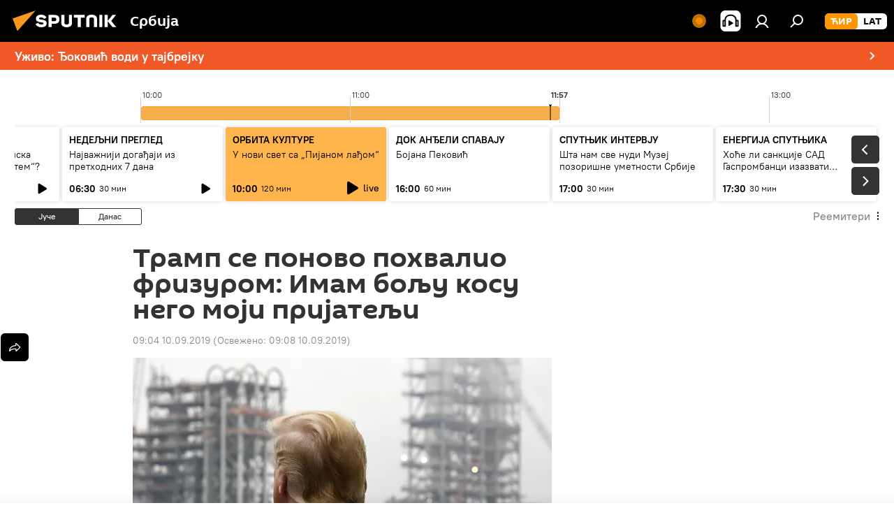

--- FILE ---
content_type: text/html; charset=utf-8
request_url: https://sputnikportal.rs/20190910/tramp-se-ponovo-pohvalio-frizurom-imam-bolju-kosu-nego-moji-prijatelji-1120800448.html
body_size: 27775
content:
<!DOCTYPE html><html lang="rs" data-lang="srb" data-charset="" dir="ltr"><head prefix="og: http://ogp.me/ns# fb: http://ogp.me/ns/fb# article: http://ogp.me/ns/article#"><title>Трамп се поново похвалио фризуром: Имам бољу косу него моји пријатељи - 10.09.2019, Sputnik Србија</title><meta name="description" content="Председник САД Доналд Трамп поново се похвалио својом фризуром, рекавши да је његова коса боља него код већине његових пријатеља. 10.09.2019, Sputnik Србија"><meta name="keywords" content="свет, вести"><meta http-equiv="X-UA-Compatible" content="IE=edge,chrome=1"><meta http-equiv="Content-Type" content="text/html; charset=utf-8"><meta name="robots" content="index, follow, max-image-preview:large"><meta name="viewport" content="width=device-width, initial-scale=1.0, maximum-scale=1.0, user-scalable=yes"><meta name="HandheldFriendly" content="true"><meta name="MobileOptimzied" content="width"><meta name="referrer" content="always"><meta name="format-detection" content="telephone=no"><meta name="format-detection" content="address=no"><link rel="alternate" type="application/rss+xml" href="https://sputnikportal.rs/export/rss2/archive/index.xml"><link rel="canonical" href="https://sputnikportal.rs/20190910/tramp-se-ponovo-pohvalio-frizurom-imam-bolju-kosu-nego-moji-prijatelji-1120800448.html"><link rel="preload" as="image" href="https://cdn1.img.sputnikportal.rs/img/112062/10/1120621031_0:310:3072:2048_600x0_80_0_0_a606a5ae71eb7b40a240392715d0b20e.jpg.webp"><link rel="preconnect" href="https://cdn1.img.sputnikportal.rs/images/"><link rel="dns-prefetch" href="https://cdn1.img.sputnikportal.rs/images/"><link rel="alternate" hreflang="sr-Cyrl" href="https://sputnikportal.rs/20190910/tramp-se-ponovo-pohvalio-frizurom-imam-bolju-kosu-nego-moji-prijatelji-1120800448.html"><link rel="alternate" hreflang="sr-Latn" href="https://lat.sputnikportal.rs/20190910/tramp-se-ponovo-pohvalio-frizurom-imam-bolju-kosu-nego-moji-prijatelji-1120800448.html"><link rel="alternate" hreflang="x-default" href="https://sputnikportal.rs/20190910/tramp-se-ponovo-pohvalio-frizurom-imam-bolju-kosu-nego-moji-prijatelji-1120800448.html"><link rel="apple-touch-icon" sizes="57x57" href="https://cdn1.img.sputnikportal.rs/i/favicon/favicon-57x57.png"><link rel="apple-touch-icon" sizes="60x60" href="https://cdn1.img.sputnikportal.rs/i/favicon/favicon-60x60.png"><link rel="apple-touch-icon" sizes="72x72" href="https://cdn1.img.sputnikportal.rs/i/favicon/favicon-72x72.png"><link rel="apple-touch-icon" sizes="76x76" href="https://cdn1.img.sputnikportal.rs/i/favicon/favicon-76x76.png"><link rel="apple-touch-icon" sizes="114x114" href="https://cdn1.img.sputnikportal.rs/i/favicon/favicon-114x114.png"><link rel="apple-touch-icon" sizes="120x120" href="https://cdn1.img.sputnikportal.rs/i/favicon/favicon-120x120.png"><link rel="apple-touch-icon" sizes="144x144" href="https://cdn1.img.sputnikportal.rs/i/favicon/favicon-144x144.png"><link rel="apple-touch-icon" sizes="152x152" href="https://cdn1.img.sputnikportal.rs/i/favicon/favicon-152x152.png"><link rel="apple-touch-icon" sizes="180x180" href="https://cdn1.img.sputnikportal.rs/i/favicon/favicon-180x180.png"><link rel="icon" type="image/png" sizes="192x192" href="https://cdn1.img.sputnikportal.rs/i/favicon/favicon-192x192.png"><link rel="icon" type="image/png" sizes="32x32" href="https://cdn1.img.sputnikportal.rs/i/favicon/favicon-32x32.png"><link rel="icon" type="image/png" sizes="96x96" href="https://cdn1.img.sputnikportal.rs/i/favicon/favicon-96x96.png"><link rel="icon" type="image/png" sizes="16x16" href="https://cdn1.img.sputnikportal.rs/i/favicon/favicon-16x16.png"><link rel="manifest" href="/project_data/manifest.json?4"><meta name="msapplication-TileColor" content="#F4F4F4"><meta name="msapplication-TileImage" content="https://cdn1.img.sputnikportal.rs/i/favicon/favicon-144x144.png"><meta name="theme-color" content="#F4F4F4"><link rel="shortcut icon" href="https://cdn1.img.sputnikportal.rs/i/favicon/favicon.ico"><meta property="fb:app_id" content="478095125700675"><meta property="fb:pages" content="152587668165515"><meta name="analytics:lang" content="srb"><meta name="analytics:title" content="Трамп се поново похвалио фризуром: Имам бољу косу него моји пријатељи - 10.09.2019, Sputnik Србија"><meta name="analytics:keyw" content="svet, vesti"><meta name="analytics:rubric" content=""><meta name="analytics:tags" content="Свет, Вести"><meta name="analytics:site_domain" content="sputnikportal.rs"><meta name="analytics:article_id" content="1120800448"><meta name="analytics:url" content="https://sputnikportal.rs/20190910/tramp-se-ponovo-pohvalio-frizurom-imam-bolju-kosu-nego-moji-prijatelji-1120800448.html"><meta name="analytics:p_ts" content="1568099048"><meta name="analytics:author" content="Sputnik Србија"><meta name="analytics:isscroll" content="0"><meta property="og:url" content="https://sputnikportal.rs/20190910/tramp-se-ponovo-pohvalio-frizurom-imam-bolju-kosu-nego-moji-prijatelji-1120800448.html"><meta property="og:title" content="Трамп се поново похвалио фризуром: Имам бољу косу него моји пријатељи"><meta property="og:description" content="Председник САД Доналд Трамп поново се похвалио својом фризуром, рекавши да је његова коса боља него код већине његових пријатеља."><meta property="og:type" content="article"><meta property="og:site_name" content="Sputnik Србија"><meta property="og:locale" content="sr_RS"><meta property="og:image" content="https://cdn1.img.sputnikportal.rs/images/sharing/article/srb/1120800448.jpg?1568099292"><meta name="relap-image" content="https://cdn1.img.sputnikportal.rs/i/logo/logo-social.png"><meta name="twitter:card" content="summary_large_image"><meta name="twitter:image" content="https://cdn1.img.sputnikportal.rs/images/sharing/article/srb/1120800448.jpg?1568099292"><meta property="article:published_time" content="20190910T0904+0200"><meta property="article:modified_time" content="20190910T0908+0200"><meta property="article:author" content="Sputnik Србија"><link rel="author" href="https://sputnikportal.rs"><meta property="article:section" content="Вести"><meta property="article:tag" content="Свет"><meta property="article:tag" content="Вести"><meta name="relap-entity-id" content="1120800448"><meta property="fb:pages" content="152587668165515"><link rel="amphtml" href="https://sputnikportal.rs/amp/20190910/tramp-se-ponovo-pohvalio-frizurom-imam-bolju-kosu-nego-moji-prijatelji-1120800448.html"><link rel="preload" as="style" onload="this.onload=null;this.rel='stylesheet'" type="text/css" href="https://cdn1.img.sputnikportal.rs/css/libs/fonts.min.css?911eb65935"><link rel="stylesheet" type="text/css" href="https://cdn1.img.sputnikportal.rs/css/common.min.css?9149894256"><link rel="stylesheet" type="text/css" href="https://cdn1.img.sputnikportal.rs/css/radioschedule.min.css?975ce1b4d"><link rel="stylesheet" type="text/css" href="https://cdn1.img.sputnikportal.rs/css/article.min.css?913fe17605"><script src="https://cdn1.img.sputnikportal.rs/min/js/dist/head.js?9c9052ef3"></script><script data-iub-purposes="1">var _paq = _paq || []; (function() {var stackDomain = window.location.hostname.split('.').reverse();var domain = stackDomain[1] + '.' + stackDomain[0];_paq.push(['setCDNMask', new RegExp('cdn(\\w+).img.'+domain)]); _paq.push(['setSiteId', 'sputnik_rs']); _paq.push(['trackPageView']); _paq.push(['enableLinkTracking']); var d=document, g=d.createElement('script'), s=d.getElementsByTagName('script')[0]; g.type='text/javascript'; g.defer=true; g.async=true; g.src='//a.sputniknews.com/js/sputnik.js'; s.parentNode.insertBefore(g,s); } )();</script><script type="text/javascript" src="https://cdn1.img.sputnikportal.rs/min/js/libs/banners/adfx.loader.bind.js?98d724fe2"></script><script>
                (window.yaContextCb = window.yaContextCb || []).push(() => {
                    replaceOriginalAdFoxMethods();
                    window.Ya.adfoxCode.hbCallbacks = window.Ya.adfoxCode.hbCallbacks || [];
                })
            </script><!--В <head> сайта один раз добавьте код загрузчика-->
<script>window.yaContextCb = window.yaContextCb || []</script>
<script src="https://yandex.ru/ads/system/context.js" async></script><script>var endlessScrollFirst = 1120800448; var endlessScrollUrl = '/services/article/infinity/'; var endlessScrollAlgorithm = ''; var endlessScrollQueue = [1195124175, 1195123513, 1195121323, 1195122073, 1195123143, 1195120646, 1195102640, 1195120936, 1195122811, 1194785868, 1195119694, 1195106650, 1195098291, 1195120229, 1195119965];</script><script>var endlessScrollFirst = 1120800448; var endlessScrollUrl = '/services/article/infinity/'; var endlessScrollAlgorithm = ''; var endlessScrollQueue = [1195124175, 1195123513, 1195121323, 1195122073, 1195123143, 1195120646, 1195102640, 1195120936, 1195122811, 1194785868, 1195119694, 1195106650, 1195098291, 1195120229, 1195119965];</script></head><body id="body" data-ab="c" data-emoji="1" class="site_rs m-page-article  m-alert-widget">
            
                <!-- Yandex.Metrika counter -->
                <script type="text/javascript" >
                   (function(m,e,t,r,i,k,a){m[i]=m[i]||function(){(m[i].a=m[i].a||[]).push(arguments)};
                   m[i].l=1*new Date();k=e.createElement(t),a=e.getElementsByTagName(t)[0],k.async=1,k.src=r,a.parentNode.insertBefore(k,a)})
                   (window, document, "script", "https://mc.yandex.ru/metrika/tag.js", "ym");

                   ym(27960909, "init", {
                        clickmap:true,
                        trackLinks:true,
                        accurateTrackBounce:true
                   });
                </script>
                <noscript><div><img src="https://mc.yandex.ru/watch/27960909" style="position:absolute; left:-9999px;" alt="" /></div></noscript>
                <!-- /Yandex.Metrika counter -->
            
        <div class="schema_org" itemscope="itemscope" itemtype="https://schema.org/WebSite"><meta itemprop="name" content="Sputnik Србија"><meta itemprop="alternateName" content="Sputnik Србија"><meta itemprop="description" content="Спутњик је међународна медијска кућа. Објављујемо најновије вести из света, Србије и региона на српском језику. Најактуелније политичке, економске и друштвене теме са свих континената."><a itemprop="url" href="https://sputnikportal.rs" title="Sputnik Србија"> </a><meta itemprop="image" content="https://sputnikportal.rs/i/logo/logo.png"></div><ul class="schema_org" itemscope="itemscope" itemtype="http://schema.org/BreadcrumbList"><li itemprop="itemListElement" itemscope="itemscope" itemtype="http://schema.org/ListItem"><meta itemprop="name" content="Sputnik Србија"><meta itemprop="position" content="1"><meta itemprop="item" content="https://sputnikportal.rs"><a itemprop="url" href="https://sputnikportal.rs" title="Sputnik Србија"> </a></li><li itemprop="itemListElement" itemscope="itemscope" itemtype="http://schema.org/ListItem"><meta itemprop="name" content="Вести"><meta itemprop="position" content="2"><meta itemprop="item" content="https://sputnikportal.rs/20190910/"><a itemprop="url" href="https://sputnikportal.rs/20190910/" title="Вести"> </a></li><li itemprop="itemListElement" itemscope="itemscope" itemtype="http://schema.org/ListItem"><meta itemprop="name" content="Трамп се поново похвалио фризуром: Имам бољу косу него моји пријатељи"><meta itemprop="position" content="3"><meta itemprop="item" content="https://sputnikportal.rs/20190910/tramp-se-ponovo-pohvalio-frizurom-imam-bolju-kosu-nego-moji-prijatelji-1120800448.html"><a itemprop="url" href="https://sputnikportal.rs/20190910/tramp-se-ponovo-pohvalio-frizurom-imam-bolju-kosu-nego-moji-prijatelji-1120800448.html" title="Трамп се поново похвалио фризуром: Имам бољу косу него моји пријатељи"> </a></li></ul><div class="container"><div class="banner m-before-header m-article-desktop" data-position="article_desktop_header" data-infinity="1"><aside class="banner__content"><iframe class="relap-runtime-iframe" style="position:absolute;top:-9999px;left:-9999px;visibility:hidden;" srcdoc="<script src='https://relap.io/v7/relap.js' data-relap-token='HvaPHeJmpVila25r'></script>"></iframe></aside></div></div><div class="page" id="page"><div id="alerts"><script type="text/template" id="alertAfterRegisterTemplate">
                    
                        <div class="auth-alert m-hidden" id="alertAfterRegister">
                            <div class="auth-alert__text">
                                <%- data.success_title %> <br />
                                <%- data.success_email_1 %>
                                <span class="m-email"></span>
                                <%- data.success_email_2 %>
                            </div>
                            <div class="auth-alert__btn">
                                <button class="form__btn m-min m-black confirmEmail">
                                    <%- data.send %>
                                </button>
                            </div>
                        </div>
                    
                </script><script type="text/template" id="alertAfterRegisterNotifyTemplate">
                    
                        <div class="auth-alert" id="alertAfterRegisterNotify">
                            <div class="auth-alert__text">
                                <%- data.golink_1 %>
                                <span class="m-email">
                                    <%- user.mail %>
                                </span>
                                <%- data.golink_2 %>
                            </div>
                            <% if (user.registerConfirmCount <= 2 ) {%>
                                <div class="auth-alert__btn">
                                    <button class="form__btn m-min m-black confirmEmail">
                                        <%- data.send %>
                                    </button>
                                </div>
                            <% } %>
                        </div>
                    
                </script></div><div class="anchor" id="anchor"><div class="header " id="header"><div class="m-relative"><div class="container m-header"><div class="header__wrap"><div class="header__name"><div class="header__logo"><a href="/" title="Sputnik Србија"><svg xmlns="http://www.w3.org/2000/svg" width="176" height="44" viewBox="0 0 176 44" fill="none"><path class="chunk_1" fill-rule="evenodd" clip-rule="evenodd" d="M45.8073 18.3817C45.8073 19.5397 47.1661 19.8409 49.3281 20.0417C54.1074 20.4946 56.8251 21.9539 56.8461 25.3743C56.8461 28.7457 54.2802 30.9568 48.9989 30.9568C44.773 30.9568 42.1067 29.1496 41 26.5814L44.4695 24.5688C45.3754 25.9277 46.5334 27.0343 49.4005 27.0343C51.3127 27.0343 52.319 26.4296 52.319 25.5751C52.319 24.5665 51.6139 24.2163 48.3942 23.866C43.7037 23.3617 41.3899 22.0029 41.3899 18.5824C41.3899 15.9675 43.3511 13 48.9359 13C52.9611 13 55.6274 14.8095 56.4305 17.1746L53.1105 19.1358C53.0877 19.1012 53.0646 19.0657 53.041 19.0295C52.4828 18.1733 51.6672 16.9224 48.6744 16.9224C46.914 16.9224 45.8073 17.4758 45.8073 18.3817ZM67.4834 13.3526H59.5918V30.707H64.0279V26.0794H67.4484C72.1179 26.0794 75.0948 24.319 75.0948 19.6401C75.0854 15.3138 72.6199 13.3526 67.4834 13.3526ZM67.4834 22.206H64.0186V17.226H67.4834C69.8975 17.226 70.654 18.0291 70.654 19.6891C70.6587 21.6527 69.6524 22.206 67.4834 22.206ZM88.6994 24.7206C88.6994 26.2289 87.4924 27.0857 85.3794 27.0857C83.3178 27.0857 82.1597 26.2289 82.1597 24.7206V13.3526H77.7236V25.0264C77.7236 28.6477 80.7425 30.9615 85.4704 30.9615C89.9999 30.9615 93.1168 28.8601 93.1168 25.0264V13.3526H88.6808L88.6994 24.7206ZM136.583 13.3526H132.159V30.7023H136.583V13.3526ZM156.097 13.3526L149.215 21.9235L156.45 30.707H151.066L144.276 22.4559V30.707H139.85V13.3526H144.276V21.8021L151.066 13.3526H156.097ZM95.6874 17.226H101.221V30.707H105.648V17.226H111.181V13.3526H95.6874V17.226ZM113.49 18.7342C113.49 15.2134 116.458 13 121.085 13C125.715 13 128.888 15.0616 128.902 18.7342V30.707H124.466V18.935C124.466 17.6789 123.259 16.8734 121.146 16.8734C119.094 16.8734 117.926 17.6789 117.926 18.935V30.707H113.49V18.7342Z" fill="white"></path><path class="chunk_2" d="M41 7L14.8979 36.5862L8 18.431L41 7Z" fill="#F8961D"></path></svg></a></div><div class="header__project"><span class="header__project-title">Србија</span></div></div><div class="header__controls" data-nosnippet=""><div class="share m-header" data-id="1120800448" data-url="https://sputnikportal.rs/20190910/tramp-se-ponovo-pohvalio-frizurom-imam-bolju-kosu-nego-moji-prijatelji-1120800448.html" data-title="Трамп се поново похвалио фризуром: Имам бољу косу него моји пријатељи"></div><div class="header__menu"><span class="header__menu-item header__menu-live js__toggle-live m-online"></span><span class="header__menu-item header__menu-item-radioButton" id="radioButton" data-stream="https://nfw.ria.ru/flv/audio.aspx?ID=95025336&amp;type=mp3"><svg class="svg-icon"><use xmlns:xlink="http://www.w3.org/1999/xlink" xlink:href="/i/sprites/package/inline.svg?63#radio2"></use></svg></span><a href="#" class="header__menu-item m-login" title="Пријава" data-modal-open="authorization"><svg class="svg-icon"><use xmlns:xlink="http://www.w3.org/1999/xlink" xlink:href="/i/sprites/package/inline.svg?63#login"></use></svg></a><span class="header__menu-item" data-modal-open="search"><svg class="svg-icon"><use xmlns:xlink="http://www.w3.org/1999/xlink" xlink:href="/i/sprites/package/inline.svg?63#search"></use></svg></span></div><div class="switcher m-double"><div class="switcher__label"><span class="switcher__title">ЋИР</span><span class="switcher__icon"><svg class="svg-icon"><use xmlns:xlink="http://www.w3.org/1999/xlink" xlink:href="/i/sprites/package/inline.svg?63#arrowDown"></use></svg></span></div><div class="switcher__dropdown"><div translate="no" class="notranslate"><div class="switcher__list"><a href="https://sputnikportal.rs" class="switcher__link m-selected"><span class="switcher__project">Sputnik Србија</span><span class="switcher__abbr" data-abbr="ЋИР">ЋИР</span><i class="switcher__accept"><svg class="svg-icon"><use xmlns:xlink="http://www.w3.org/1999/xlink" xlink:href="/i/sprites/package/inline.svg?63#ok"></use></svg></i></a><a href="https://lat.sputnikportal.rs/20190910/tramp-se-ponovo-pohvalio-frizurom-imam-bolju-kosu-nego-moji-prijatelji-1120800448.html" class="switcher__link"><span class="switcher__project">Sputnik Србија</span><span class="switcher__abbr" data-abbr="LAT">LAT</span></a></div></div></div></div></div></div></div></div><div class="alert"><div class="container"><a href="/20260124/novak-djokovic-botik-van-de-zandshulp-australijan-open-uzivo-melburn-sport-tenis-1195118827.html" class="alert__link" title="Уживо: Ђоковић води у тајбрејку "><span class="alert__information">Уживо: Ђоковић води у тајбрејку </span><span class="alert__icon"><svg class="svg-icon"><use xmlns:xlink="http://www.w3.org/1999/xlink" xlink:href="/i/sprites/package/inline.svg?63#arrowDown"></use></svg></span></a></div></div></div></div><script>var GLOBAL = GLOBAL || {}; GLOBAL.translate = {}; GLOBAL.rtl = 0; GLOBAL.lang = "srb"; GLOBAL.design = "rs"; GLOBAL.charset = ""; GLOBAL.project = "sputnik_rs"; GLOBAL.htmlCache = 1; GLOBAL.translate.search = {}; GLOBAL.translate.search.notFound = "Ништа није пронађено"; GLOBAL.translate.search.stringLenght = "Унесите више слова у претрагу"; GLOBAL.www = "https://sputnikportal.rs"; GLOBAL.seo = {}; GLOBAL.seo.title = ""; GLOBAL.seo.keywords = ""; GLOBAL.seo.description = ""; GLOBAL.sock = {}; GLOBAL.sock.server = "https://cm.sputniknews.com/chat"; GLOBAL.sock.lang = "srb"; GLOBAL.sock.project = "sputnik_rs"; GLOBAL.social = {}; GLOBAL.social.fbID = "478095125700675"; GLOBAL.share = [ { name: 'telegram', mobile: false },{ name: 'twitter', mobile: false },{ name: 'whatsapp', mobile: false },{ name: 'viber', mobile: false },{ name: 'messenger', mobile: true } ]; GLOBAL.csrf_token = ''; GLOBAL.search = {}; GLOBAL.auth = {}; GLOBAL.auth.status = 'error'; GLOBAL.auth.provider = ''; GLOBAL.auth.twitter = '/id/twitter/request/'; GLOBAL.auth.facebook = '/id/facebook/request/'; GLOBAL.auth.vkontakte = '/id/vkontakte/request/'; GLOBAL.auth.google = '/id/google/request/'; GLOBAL.auth.ok = '/id/ok/request/'; GLOBAL.auth.apple = '/id/apple/request/'; GLOBAL.auth.moderator = ''; GLOBAL.user = {}; GLOBAL.user.id = ""; GLOBAL.user.emailActive = ""; GLOBAL.user.registerConfirmCount = 0; GLOBAL.article = GLOBAL.article || {}; GLOBAL.article.id = 1120800448; GLOBAL.article.chat_expired = !!1; GLOBAL.chat = GLOBAL.chat || {}; GLOBAL.locale = {"convertDate":{"yesterday":"\u0408\u0443\u0447\u0435","hours":{"nominative":"%{s}","genitive":"%{s}"},"minutes":{"nominative":"%{s}","genitive":"%{s}"}},"id":{"is_id":"1","errors":{"email":"\u0423\u043d\u0435\u0441\u0438 \u043c\u0435\u0458\u043b","password":"\u0423\u043d\u0435\u0441\u0438 \u043b\u043e\u0437\u0438\u043d\u043a\u0443","wrong":"\u041d\u0435\u0438\u0441\u043f\u0440\u0430\u0432\u043d\u043e \u043a\u043e\u0440\u0438\u0441\u043d\u0438\u0447\u043a\u043e \u0438\u043c\u0435 \u0438\u043b\u0438 \u043b\u043e\u0437\u0438\u043d\u043a\u0430","wrongpassword":"\u041d\u0435\u0438\u0441\u043f\u0440\u0430\u0432\u043d\u0430 \u043b\u043e\u0437\u0438\u043d\u043a\u0430","wronglogin":"\u041f\u0440\u043e\u0432\u0435\u0440\u0438\u0442\u0435 \u043c\u0435\u0458\u043b \u0430\u0434\u0440\u0435\u0441\u0443","emptylogin":"\u041d\u0438\u0458\u0435 \u0443\u043d\u0435\u0442\u043e \u0438\u043c\u0435 \u043a\u043e\u0440\u0438\u0441\u043d\u0438\u043a\u0430","wrongemail":"\u041d\u0435\u0438\u0441\u043f\u0440\u0430\u0432\u043d\u0430 \u043c\u0435\u0458\u043b \u0430\u0434\u0440\u0435\u0441\u0430","passwordnotsimilar":"\u0423\u043d\u0435\u0442\u0438 \u043f\u043e\u0434\u0430\u0446\u0438 \u0441\u0435 \u043d\u0435 \u043f\u043e\u043a\u043b\u0430\u043f\u0430\u0458\u0443","wrongcode":"\u041d\u0435\u0438\u0441\u043f\u0440\u0430\u0432\u0430\u043d \u043a\u043e\u0434","wrongname":"\u041a\u043e\u0440\u0438\u0441\u043d\u0438\u0447\u043a\u043e \u0438\u043c\u0435 \u0458\u0435 \u0432\u0435\u045b \u0443 \u0443\u043f\u043e\u0442\u0440\u0435\u0431\u0438","send":"\u041c\u0435\u0458\u043b \u0458\u0435 \u043f\u043e\u0441\u043b\u0430\u0442!","notsend":"\u0413\u0440\u0435\u0448\u043a\u0430! \u041d\u0438\u0458\u0435 \u043c\u043e\u0433\u0443\u045b\u0435 \u043f\u043e\u0441\u043b\u0430\u0442\u0438 \u043c\u0435\u0458\u043b","anothersoc":"\u0414\u0440\u0443\u0433\u0438 \u043d\u0430\u043b\u043e\u0433 \u0458\u0435 \u0432\u0435\u045b \u043f\u043e\u0432\u0435\u0437\u0430\u043d \u0441\u0430 \u043e\u0432\u0438\u043c \u043f\u0440\u043e\u0444\u0438\u043b\u043e\u043c","acclink":"\u041d\u0430\u043b\u043e\u0437\u0438 \u0441\u0443 \u0443\u0441\u043f\u0435\u0448\u043d\u043e \u043f\u043e\u0432\u0435\u0437\u0430\u043d\u0438!","emailexist":"\u041a\u043e\u0440\u0438\u0441\u043d\u0438\u043a \u0441\u0430 \u0443\u043d\u0435\u0442\u0438\u043c \u043c\u0435\u0458\u043b\u043e\u043c \u0432\u0435\u045b \u043f\u043e\u0441\u0442\u043e\u0458\u0438","emailnotexist":"\u0413\u0440\u0435\u0448\u043a\u0430! \u041a\u043e\u0440\u0438\u0441\u043d\u0438\u043a \u0441\u0430 \u0443\u043d\u0435\u0442\u0438\u043c \u043c\u0435\u0458\u043b\u043e\u043c \u0432\u0435\u045b \u043f\u043e\u0441\u0442\u043e\u0458\u0438","recoveryerror":"\u0413\u0440\u0435\u0448\u043a\u0430 \u043f\u0440\u0438\u043b\u0438\u043a\u043e\u043c \u043f\u0440\u043e\u043c\u0435\u043d\u0435 \u043b\u043e\u0437\u0438\u043d\u043a\u0435. \u041f\u043e\u043a\u0443\u0448\u0430\u0458\u0442\u0435 \u043f\u043e\u043d\u043e\u0432\u043e!","alreadyactive":"\u0412\u0430\u0448 \u043d\u0430\u043b\u043e\u0433 \u0458\u0435 \u0432\u0435\u045b \u0430\u043a\u0442\u0438\u0432\u0430\u043d","autherror":"\u0413\u0440\u0435\u0448\u043a\u0430 \u043f\u0440\u0438\u043b\u0438\u043a\u043e\u043c \u043f\u0440\u0438\u0458\u0430\u0432\u0459\u0438\u0432\u0430\u045a\u0430. \u041c\u043e\u043b\u0438\u043c\u043e \u0432\u0430\u0441 \u0434\u0430 \u043f\u043e\u043a\u0443\u0448\u0430\u0442\u0435 \u043a\u0430\u0441\u043d\u0438\u0458\u0435 \u0438\u043b\u0438 \u0434\u0430 \u0441\u0435 \u043e\u0431\u0440\u0430\u0442\u0438\u0442\u0435 \u0441\u043b\u0443\u0436\u0431\u0438 \u0437\u0430 \u0442\u0435\u0445\u043d\u0438\u0447\u043a\u0443 \u043f\u043e\u0434\u0440\u0448\u043a\u0443","codeerror":"\u0413\u0440\u0435\u0448\u043a\u0430 \u043f\u0440\u0438 \u0433\u0435\u043d\u0435\u0440\u0438\u0441\u0430\u045a\u0443 \u043a\u043e\u0434\u0430 \u0437\u0430 \u043f\u043e\u0442\u0432\u0440\u0434\u0443 \u0440\u0435\u0433\u0438\u0441\u0442\u0440\u0430\u0446\u0438\u0458\u0435. \u041c\u043e\u043b\u0438\u043c\u043e \u0432\u0430\u0441 \u0434\u0430 \u043f\u043e\u043a\u0443\u0448\u0430\u0442\u0435 \u043a\u0430\u0441\u043d\u0438\u0458\u0435 \u0438\u043b\u0438 \u0434\u0430 \u0441\u0435 \u043e\u0431\u0440\u0430\u0442\u0438\u0442\u0435 \u0441\u043b\u0443\u0436\u0431\u0438 \u0437\u0430 \u0442\u0435\u0445\u043d\u0438\u0447\u043a\u0443 \u043f\u043e\u0434\u0440\u0448\u043a\u0443","global":"\u0413\u0440\u0435\u0448\u043a\u0430. \u041c\u043e\u043b\u0438\u043c\u043e \u0432\u0430\u0441 \u0434\u0430 \u043f\u043e\u043a\u0443\u0448\u0430\u0442\u0435 \u043a\u0430\u0441\u043d\u0438\u0458\u0435 \u0438\u043b\u0438 \u0434\u0430 \u0441\u0435 \u043e\u0431\u0440\u0430\u0442\u0438\u0442\u0435 \u0441\u043b\u0443\u0436\u0431\u0438 \u0437\u0430 \u0442\u0435\u0445\u043d\u0438\u0447\u043a\u0443 \u043f\u043e\u0434\u0440\u0448\u043a\u0443.","registeremail":[],"linkprofile":[],"confirm":[],"block":[],"del":[],"confirmation":[],"linkDeleted":[]},"links":{"login":"\u041f\u0440\u0438\u0458\u0430\u0432\u0438 \u0441\u0435","register":"\u0420\u0435\u0433\u0438\u0441\u0442\u0440\u0430\u0446\u0438\u0458\u0430","forgotpassword":"\u041f\u0440\u043e\u043c\u0435\u043d\u0438 \u043b\u043e\u0437\u0438\u043d\u043a\u0443","privacy":"Polityka prywatno\u015bci"},"auth":{"title":"\u041f\u0440\u0438\u0458\u0430\u0432\u0430","email":"\u041f\u043e\u0448\u0442\u0430","password":"\u041b\u043e\u0437\u0438\u043d\u043a\u0430","login":"\u041f\u0440\u0438\u0458\u0430\u0432\u0438 \u0441\u0435","recovery":"\u041f\u043e\u0432\u0440\u0430\u0442\u0438 \u0438\u0437\u0433\u0443\u0431\u0459\u0435\u043d\u0443 \u043b\u043e\u0437\u0438\u043d\u043a\u0443","registration":"\u0420\u0435\u0433\u0438\u0441\u0442\u0440\u0430\u0446\u0438\u0458\u0430","social":{"title":"\u0414\u0440\u0443\u0433\u0438 \u043d\u0430\u0447\u0438\u043d\u0438 \u043f\u0440\u0438\u0458\u0430\u0432\u0459\u0438\u0432\u0430\u045a\u0430","comment":[],"vk":"VK","ok":"Odnoklassniki","google":"Google","apple":"Apple"}},"confirm_no":{"title":"\u041b\u0438\u043d\u043a \u0458\u0435 \u0438\u0441\u0442\u0435\u043a\u0430\u043e","send":"\u041f\u043e\u043d\u043e\u0432\u043e \u043f\u043e\u0448\u0430\u0459\u0438 \u043c\u0435\u0458\u043b","back":"\u041d\u0430\u0437\u0430\u0434"},"login":{"title":"\u0410\u0443\u0442\u043e\u0440\u0438\u0437\u0430\u0446\u0438\u0458\u0430","email":"\u041c\u0435\u0458\u043b:","password":"\u041b\u043e\u0437\u0438\u043d\u043a\u0430:","remember":"\u0417\u0430\u043f\u0430\u043c\u0442\u0438 \u043c\u0435","signin":"\u0423\u043b\u043e\u0433\u0443\u0458 \u0441\u0435","social":{"label":"\u0414\u0440\u0443\u0433\u0438 \u043d\u0430\u0447\u0438\u043d\u0438 \u043f\u0440\u0438\u0458\u0430\u0432\u0435","anotheruserlink":"\u041e\u0432\u0430\u0458 \u043d\u0430\u043b\u043e\u0433 \u0458\u0435 \u043f\u043e\u0432\u0435\u0437\u0430\u043d \u0441\u0430 \u0434\u0440\u0443\u0433\u0438\u043c \u043f\u0440\u043e\u0444\u0438\u043b\u043e\u043c."}},"register":{"title":"\u0420\u0435\u0433\u0438\u0441\u0442\u0440\u0430\u0446\u0438\u0458\u0430","email":"\u041f\u043e\u0448\u0442\u0430","password":"\u041b\u043e\u0437\u0438\u043d\u043a\u0430","button":"\u0420\u0435\u0433\u0438\u0441\u0442\u0440\u0443\u0458 \u0441\u0435","confirm":"\u041f\u043e\u0442\u0432\u0440\u0434\u0438 \u043b\u043e\u0437\u0438\u043d\u043a\u0443","captcha":"\u0423\u043d\u0435\u0441\u0438 \u043a\u043e\u0434 \u0441\u0430 \u0441\u043b\u0438\u043a\u0435","requirements":"\u041f\u043e\u0459\u0430 \u043a\u043e\u0458\u0430 \u0441\u0443 \u043e\u0431\u0430\u0432\u0435\u0437\u043d\u0430","password_length":"\u041d\u0430\u0458\u043c\u0430\u045a\u0435 9 \u0441\u0438\u043c\u0431\u043e\u043b\u0430 \u0438 \u0458\u0435\u0434\u043d\u0430 \u0446\u0438\u0444\u0440\u0430","success":[],"confirmemail":"\u041c\u043e\u043b\u0438\u043c\u043e \u0432\u0430\u0441 \u0434\u0430 \u043f\u043e\u0442\u0432\u0440\u0434\u0438\u0442\u0435 \u0432\u0430\u0448 \u043c\u0435\u0458\u043b \u043a\u0430\u043a\u043e \u0431\u0438\u0441\u0442\u0435 \u043d\u0430\u0441\u0442\u0430\u0432\u0438\u043b\u0438.","confirm_personal":[],"login":"\u041f\u0440\u0438\u0458\u0430\u0432\u0438 \u0441\u0435 \u043f\u043e\u043c\u043e\u045b\u0443 \u043a\u043e\u0440\u0438\u0441\u043d\u0438\u0447\u043a\u043e\u0433 \u0438\u043c\u0435\u043d\u0430 \u0438 \u043b\u043e\u0437\u0438\u043d\u043a\u0435","social":{"title":"\u0414\u0440\u0443\u0433\u0438 \u043d\u0430\u0447\u0438\u043d\u0438 \u043f\u0440\u0438\u0458\u0430\u0432\u0459\u0438\u0432\u0430\u045a\u0430","comment":[],"vk":"VK","ok":"Odnoklassniki","google":"Google","apple":"Apple"}},"register_social":{"title":"\u0420\u0435\u0433\u0438\u0441\u0442\u0440\u0430\u0446\u0438\u0458\u0430","email":"\u041f\u043e\u0448\u0442\u0430","registration":"\u0420\u0435\u0433\u0438\u0441\u0442\u0440\u0443\u0458 \u0441\u0435","confirm_personal":[],"back":"\u041d\u0430\u0437\u0430\u0434"},"register_user":{"title":"\u0412\u0430\u0448\u0438 \u043f\u043e\u0434\u0430\u0446\u0438","name":"\u0418\u043c\u0435","lastname":"\u041f\u0440\u0435\u0437\u0438\u043c\u0435","loadphoto":[],"photo":"\u0418\u0437\u0430\u0431\u0435\u0440\u0438 \u0444\u043e\u0442\u043e\u0433\u0440\u0430\u0444\u0438\u0458\u0443","save":"\u0421\u0430\u0447\u0443\u0432\u0430\u0458"},"recovery_password":{"title":"\u041f\u043e\u0432\u0440\u0430\u0442\u0438 \u0438\u0437\u0433\u0443\u0431\u0459\u0435\u043d\u0443 \u043b\u043e\u0437\u0438\u043d\u043a\u0443","email":"\u041f\u043e\u0448\u0442\u0430","next":"\u041d\u0430\u0441\u0442\u0430\u0432\u0438","new_password":"\u041d\u043e\u0432\u0430 \u043b\u043e\u0437\u0438\u043d\u043a\u0430","confirm_password":"\u041f\u043e\u0442\u0432\u0440\u0434\u0438 \u043b\u043e\u0437\u0438\u043d\u043a\u0443","back":"\u041d\u0430\u0437\u0430\u0434","send":"\u041f\u043e\u0441\u043b\u0430\u0442 \u0458\u0435 \u043b\u0438\u043d\u043a \u0437\u0430 \u043f\u0440\u043e\u043c\u0435\u043d\u0443 \u043b\u043e\u0437\u0438\u043d\u043a\u0435","done":"\u0413\u043e\u0442\u043e\u0432\u043e","change_and_login":"\u041f\u0440\u043e\u043c\u0435\u043d\u0438 \u043b\u043e\u0437\u0438\u043d\u043a\u0443 \u0438 \u0443\u043b\u043e\u0433\u0443\u0458 \u0441\u0435"},"deleteaccount":{"title":"\u0411\u0440\u0438\u0441\u0430\u045a\u0435 \u043f\u0440\u043e\u0444\u0438\u043b\u0430 \u043d\u0430 \u043f\u043e\u0440\u0442\u0430\u043b\u0443 \u0421\u043f\u0443\u0442\u045a\u0438\u043a \u0421\u0440\u0431\u0438\u0458\u0430","body":"\u0414\u0430 \u043b\u0438 \u0437\u0430\u0438\u0441\u0442\u0430 \u0436\u0435\u043b\u0438\u0442\u0435 \u0434\u0430 \u043e\u0431\u0440\u0438\u0448\u0435\u0442\u0435 \u043f\u0440\u043e\u0444\u0438\u043b?","success":[],"action":"\u041e\u0431\u0440\u0438\u0448\u0438 \u043d\u0430\u043b\u043e\u0433"},"passwordrecovery":{"title":"\u041f\u0440\u043e\u043c\u0435\u043d\u0438 \u043b\u043e\u0437\u0438\u043d\u043a\u0443","password":"\u041d\u043e\u0432\u0430 \u043b\u043e\u0437\u0438\u043d\u043a\u0430","confirm":"\u041f\u043e\u0442\u0432\u0440\u0434\u0438\u0442\u0435 \u043d\u043e\u0432\u0443 \u043b\u043e\u0437\u0438\u043d\u043a\u0443","email":"\u041c\u0435\u0458\u043b","send":[],"success":[],"alert":"\n \u041f\u043e\u0441\u043b\u0430\u0442\u043e \u0432\u0430\u043c \u0458\u0435 \u043e\u0431\u0430\u0432\u0435\u0448\u0442\u0435\u045a\u0435 \u043d\u0430 \u043c\u0435\u0458\u043b. \u041a\u0430\u043a\u043e \u0431\u0438\u0441\u0442\u0435 \u043f\u0440\u043e\u043c\u0435\u043d\u0438\u043b\u0438 \u043b\u043e\u0437\u0438\u043d\u043a\u0443 \u043f\u0440\u0430\u0442\u0438\u0442\u0435 \u043b\u0438\u043d\u043a.\n "},"registerconfirm":{"success":"\u0423\u0441\u043f\u0435\u0448\u043d\u043e \u0441\u0442\u0435 \u043a\u0440\u0435\u0438\u0440\u0430\u043b\u0438 \u043d\u0430\u043b\u043e\u0433!","error":"\u0413\u0440\u0435\u0448\u043a\u0430 \u043f\u0440\u0438\u043b\u0438\u043a\u043e\u043c \u0440\u0435\u0433\u0438\u0441\u0442\u0430\u0446\u0438\u0458\u0435. \u041c\u043e\u043b\u0438\u043c\u043e \u0432\u0430\u0441, \u043f\u043e\u043a\u0443\u0448\u0430\u0458\u0442\u0435 \u043f\u043e\u043d\u043e\u0432\u043e \u0438\u043b\u0438 \u0441\u0435 \u043e\u0431\u0440\u0430\u0442\u0438\u0442\u0435 \u0441\u043b\u0443\u0436\u0431\u0438 \u0437\u0430 \u0442\u0435\u0445\u043d\u0438\u0447\u043a\u0443 \u043f\u043e\u0434\u0440\u0448\u043a\u0443. "},"restoreaccount":{"title":"\u041e\u0431\u043d\u043e\u0432\u0438 \u043d\u0430\u043b\u043e\u0433","confirm":"\u0416\u0435\u043b\u0438\u0442\u0435 \u043b\u0438 \u0434\u0430 \u043e\u0431\u043d\u043e\u0432\u0438\u0442\u0435 \u0432\u0430\u0448 \u043d\u0430\u043b\u043e\u0433?","error":"\u0413\u0440\u0435\u0448\u043a\u0430! \u041d\u0438\u0458\u0435 \u043c\u043e\u0433\u0443\u045b\u0435 \u043e\u0431\u043d\u0430\u0432\u0459\u0430\u045a\u0435 \u043d\u0430\u043b\u043e\u0433\u0430","success":"\u0412\u0430\u0448 \u043d\u0430\u043b\u043e\u0433 \u0458\u0435 \u043e\u0431\u043d\u043e\u0432\u0459\u0435\u043d"},"localaccount":{"exist":"\u0418\u043c\u0430\u043c \u043d\u0430\u043b\u043e\u0433 \u043d\u0430 \u043f\u043e\u0440\u0442\u0430\u043b\u0443 \u0421\u043f\u0443\u0442\u045a\u0438\u043a \u0421\u0440\u0431\u0438\u0458\u0430","notexist":"\u041d\u0435\u043c\u0430\u043c \u043d\u0430\u043b\u043e\u0433 \u043d\u0430 \u043f\u043e\u0440\u0442\u0430\u043b\u0443 \u0421\u043f\u0443\u0442\u045a\u0438\u043a \u0421\u0440\u0431\u0438\u0458\u0430","title":"\u0420\u0435\u0433\u0438\u0441\u0442\u0440\u0430\u0446\u0438\u0458\u0430","profile":"\u0414\u0430 \u043b\u0438 \u0438\u043c\u0430\u0442\u0435 \u043d\u0430\u043b\u043e\u0433 \u043d\u0430 \u043f\u043e\u0440\u0442\u0430\u043b\u0443 \u0421\u043f\u0443\u0442\u045a\u0438\u043a \u0421\u0440\u0431\u0438\u0458\u0430?","hello":[]},"button":{"ok":"\u041e\u043a","yes":"\u0414\u0430","no":"\u041d\u0435","next":"\u0414\u0430\u0459\u0435","close":"\u0417\u0430\u0442\u0432\u043e\u0440\u0438","profile":"\u041c\u043e\u0458 \u043f\u0440\u043e\u0444\u0438\u043b","recover":"\u041e\u0431\u043d\u0430\u0432\u0459\u0430\u045a\u0435","register":"\u0420\u0435\u0433\u0438\u0441\u0442\u0440\u0430\u0446\u0438\u0458\u0430","delete":"\u041e\u0431\u0440\u0438\u0448\u0438","subscribe":"\u041f\u0440\u0438\u0458\u0430\u0432\u0438 \u0441\u0435 "},"message":{"errors":{"empty":[],"notfound":[],"similar":[]}},"profile":{"title":"\u041c\u043e\u0458 \u043f\u0440\u043e\u0444\u0438\u043b","tabs":{"profile":"\u041f\u0440\u043e\u0444\u0438\u043b","notification":"\u041f\u043e\u0442\u0432\u0440\u0434\u0435","newsletter":"\u041f\u0440\u0435\u0442\u043f\u043b\u0430\u0442\u0435","settings":"\u041f\u043e\u0434\u0435\u0448\u0430\u0432\u0430\u045a\u0430"},"uploadphoto":{"hover":"\u0423\u0447\u0438\u0442\u0430\u0458\u0442\u0435 \u043d\u043e\u0432\u0443 \u0444\u043e\u0442\u043e\u0433\u0440\u0430\u0444\u0438\u0458\u0443 \u0438\u043b\u0438 \u0458\u0435 \u043f\u0440\u0435\u0432\u0443\u0446\u0438\u0442\u0435 \u0443 \u043e\u0432\u043e \u043f\u043e\u0459\u0435","hover_mobile":"\u0423\u0447\u0438\u0442\u0430\u0458\u0442\u0435 \u043d\u043e\u0432\u0443 \u0444\u043e\u0442\u043e\u0433\u0440\u0430\u0444\u0438\u0458\u0443 \u0438\u043b\u0438 \u0458\u0435 \u043f\u0440\u0435\u0432\u0443\u0446\u0438\u0442\u0435 \u0443 \u043e\u0432\u043e \u043f\u043e\u0459\u0435"},"edit":{"firstname":"\u0418\u043c\u0435","lastname":"\u041f\u0440\u0435\u0437\u0438\u043c\u0435","change":"\u041f\u0440\u043e\u043c\u0435\u043d\u0438","save":"\u0421\u0430\u0447\u0443\u0432\u0430\u0458"},"logout":"\u0418\u0437\u0430\u0452\u0438","unblock":"\u0414\u043e\u0437\u0432\u043e\u043b\u0438","block":"\u0411\u043b\u043e\u043a\u0438\u0440\u0430\u0458","auth":"\u041f\u0440\u0438\u0458\u0430\u0432\u0438 \u0441\u0435","wrongname":"\u041a\u043e\u0440\u0438\u0441\u043d\u0438\u0447\u043a\u043e \u0438\u043c\u0435 \u0458\u0435 \u0432\u0435\u045b \u0443 \u0443\u043f\u043e\u0442\u0440\u0435\u0431\u0438","send_link":"\u041f\u043e\u0441\u043b\u0430\u0442 \u0458\u0435 \u043b\u0438\u043d\u043a","pass_change_title":"\u0423\u0441\u043f\u0435\u0448\u043d\u043e \u0441\u0442\u0435 \u043f\u0440\u043e\u043c\u0435\u043d\u0438\u043b\u0438 \u043b\u043e\u0437\u0438\u043d\u043a\u0443!"},"notification":{"title":"\u041e\u0431\u0430\u0432\u0435\u0448\u0442\u0435\u045a\u0430","email":"\u041f\u043e\u0448\u0442\u043e\u043c","site":"\u041d\u0430 \u0441\u0430\u0458\u0442\u0443","now":"\u041e\u0434\u043c\u0430\u0445","onetime":"\u0408\u0435\u0434\u043d\u043e\u043c \u0434\u043d\u0435\u0432\u043d\u043e","answer":"\u0418\u043c\u0430\u0442\u0435 \u043e\u0434\u0433\u043e\u0432\u043e\u0440 \u0443 \u045b\u0430\u0441\u043a\u0430\u045a\u0443","just":"\u0421\u0430\u0434\u0430"},"settings":{"email":"\u041f\u043e\u0448\u0442\u0430","password":"\u041b\u043e\u0437\u0438\u043d\u043a\u0430","new_password":"\u041d\u043e\u0432\u0430 \u043b\u043e\u0437\u0438\u043d\u043a\u0430","new_password_again":"\u041f\u043e\u0442\u0432\u0440\u0434\u0438 \u043d\u043e\u0432\u0443 \u043b\u043e\u0437\u0438\u043d\u043a\u0443","password_length":"\u041d\u0430\u0458\u043c\u0430\u045a\u0435 9 \u0441\u0438\u043c\u0431\u043e\u043b\u0430 \u0438 \u0458\u0435\u0434\u043d\u0430 \u0446\u0438\u0444\u0440\u0430","password_changed":"\u0423\u0441\u043f\u0435\u0448\u043d\u043e \u0441\u0442\u0435 \u043f\u0440\u043e\u043c\u0435\u043d\u0438\u043b\u0438 \u043b\u043e\u0437\u0438\u043d\u043a\u0443!","accept":"\u041f\u043e\u0442\u0432\u0440\u0434\u0430 \u043f\u0440\u0435\u0442\u043f\u043b\u0430\u0442\u0435","social_title":"\u0414\u0440\u0443\u0448\u0442\u0432\u0435\u043d\u0435 \u043c\u0440\u0435\u0436\u0435","social_show":"\u041f\u0440\u0438\u043a\u0430\u0436\u0438 \u0443 \u043f\u0440\u043e\u0444\u0438\u043b\u0443","enable":"\u0423\u043a\u0459\u0443\u0447\u0438","disable":"\u0418\u0441\u043a\u0459\u0443\u0447\u0438","remove":"\u041e\u0431\u0440\u0438\u0448\u0438 \u043f\u0440\u043e\u0444\u0438\u043b","remove_title":"\u0414\u0430 \u043b\u0438 \u0437\u0430\u0438\u0441\u0442\u0430 \u0436\u0435\u043b\u0438\u0442\u0435 \u0434\u0430 \u043e\u0431\u0440\u0438\u0448\u0435\u0442\u0435 \u043f\u0440\u043e\u0444\u0438\u043b?","remove_cancel":"\u041e\u0442\u043a\u0430\u0436\u0438","remove_accept":"\u041e\u0431\u0440\u0438\u0448\u0438","download_description":"You can download the personal data processed during the use of your personal account function\u0430l at any moment","download":"The file will download as an XML"},"social":{"title":"\u041f\u0440\u043e\u0444\u0438\u043b \u043d\u0430 \u0434\u0440\u0443\u0448\u0442\u0432\u0435\u043d\u0438\u043c \u043c\u0440\u0435\u0436\u0430\u043c\u0430"},"stat":{"reactions":{"nominative":"\u0440\u0435\u0430\u043a\u0446\u0438\u0458\u0430","genitive_singular":"\u0440\u0435\u0430\u043a\u0446\u0438\u0458\u0435","genitive_plural":"\u0440\u0435\u0430\u043a\u0446\u0438\u0458\u0430"},"comments":{"nominative":"\u043a\u043e\u043c\u0435\u043d\u0442\u0430\u0440","genitive_singular":"\u043a\u043e\u043c\u0435\u043d\u0442\u0430\u0440\u0438","genitive_plural":"\u043a\u043e\u043c\u0435\u043d\u0442\u0430\u0440\u0430"},"year":{"nominative":"\u0433\u043e\u0434\u0438\u043d\u0430","genitive_singular":"\u0433\u043e\u0434\u0438\u043d\u0435","genitive_plural":"\u0433\u043e\u0434\u0438\u043d\u0435"},"month":{"nominative":"\u043c\u0435\u0441\u0435\u0446","genitive_singular":"\u043c\u0435\u0441\u0435\u0446\u0430","genitive_plural":"\u043c\u0435\u0441\u0435\u0446\u0438"},"day":{"nominative":"\u0434\u0430\u043d","genitive_singular":"\u0434\u0430\u043d\u0430","genitive_plural":"\u0434\u0430\u043d\u0430"},"hour":{"nominative":"\u0441\u0430\u0442","genitive_singular":"\u0441\u0430\u0442\u0430","genitive_plural":"\u0441\u0430\u0442\u0438"},"min":{"nominative":"\u043c\u0438\u043d\u0443\u0442\u0430","genitive_singular":"\u043c\u0438\u043d\u0443\u0442\u0438","genitive_plural":"\u043c\u0438\u043d\u0443\u0442"},"on_site":" \u043d\u0430 \u0441\u0430\u0458\u0442\u0443","one_day":" 1 \u0434\u0430\u043d \u043d\u0430 \u0441\u0430\u0458\u0442\u0443"},"newsletter":{"title":"\u0412\u0430\u0448\u0435 \u043f\u0440\u0438\u0458\u0430\u0432\u0435 \u0437\u0430 \u043e\u0431\u0430\u0432\u0435\u0448\u0442\u0435\u045a\u0430","day":"\u0421\u0432\u0430\u043a\u043e\u0434\u043d\u0435\u0432\u043d\u0430","week":"\u041d\u0435\u0434\u0435\u0459\u043d\u0430","special":"\u0421\u043f\u0435\u0446\u0438\u0458\u0430\u043b\u043d\u0430 \u043e\u0431\u0430\u0432\u0435\u0448\u0442\u0435\u045a\u0430","no":"\u0408\u043e\u0448 \u0443\u0432\u0435\u043a \u0441\u0435 \u043d\u0438\u0441\u0442\u0435 \u043f\u0440\u0438\u0458\u0430\u0432\u0438\u043b\u0438 \u0437\u0430 \u043e\u0431\u0430\u0432\u0435\u0448\u0442\u0435\u045a\u0430"},"public":{"block":"\u041a\u043e\u0440\u0438\u0441\u043d\u0438\u043a \u0458\u0435 \u0431\u043b\u043e\u043a\u0438\u0440\u0430\u043d","lastvisit":"\u041f\u043e\u0441\u043b\u0435\u0434\u045a\u0430 \u043f\u043e\u0441\u0435\u0442\u0430:"}},"chat":{"report":"\u0416\u0430\u043b\u0431\u0435","answer":"\u041e\u0434\u0433\u043e\u0432\u043e\u0440\u0438","block":[],"return":"\u041f\u043e\u043d\u043e\u0432\u043e \u043c\u043e\u0436\u0435\u0442\u0435 \u0434\u0430 \u0443\u0447\u0435\u0441\u0442\u0432\u0443\u0458\u0435\u0442\u0435 \u0437\u0430:","feedback":[],"closed":"\u0420\u0430\u0437\u0433\u043e\u0432\u043e\u0440 \u0458\u0435 \u0437\u0430\u0432\u0440\u0448\u0435\u043d. \u0423 \u0434\u0438\u0441\u043a\u0443\u0441\u0438\u0458\u0438 \u043c\u043e\u0436\u0435\u0442\u0435 \u0443\u0447\u0435\u0441\u0442\u0432\u043e\u0432\u0430\u0442\u0438 24 \u0441\u0430\u0442\u0430 \u043e\u0434 \u043e\u0431\u0458\u0430\u0432\u0459\u0438\u0432\u0430\u045a\u0430 \u0447\u043b\u0430\u043d\u043a\u0430. ","auth":[],"message":"\u041e\u0431\u0430\u0432\u0435\u0448\u0442\u0435\u045a\u0435...","moderation":{"hide":"\u0421\u0430\u043a\u0440\u0438\u0458 \u043a\u043e\u043c\u0435\u043d\u0442\u0430\u0440","show":"\u041f\u0440\u0438\u043a\u0430\u0436\u0438 \u043a\u043e\u043c\u0435\u043d\u0442\u0430\u0440\u0435","block":"\u0411\u043b\u043e\u043a\u0438\u0440\u0430\u0458 \u043a\u043e\u0440\u0438\u0441\u043d\u0438\u043a\u0430","unblock":"\u041e\u0434\u0431\u043b\u043e\u043a\u0438\u0440\u0430\u0458 \u043a\u043e\u0440\u0438\u0441\u043d\u0438\u043a\u0430","hideall":"\u0421\u0430\u043a\u0440\u0438\u0458 \u0441\u0432\u0435 \u043a\u043e\u043c\u0435\u043d\u0442\u0430\u0440\u0435 \u043a\u043e\u0440\u0438\u0441\u043d\u0438\u043a\u0430","showall":"\u041f\u0440\u0438\u043a\u0430\u0436\u0438 \u0441\u0432\u0435 \u043a\u043e\u043c\u0435\u043d\u0442\u0430\u0440\u0435 \u043a\u043e\u0440\u0438\u0441\u043d\u0438\u043a\u0430","deselect":"\u0423\u043a\u043b\u043e\u043d\u0438 \u043e\u0437\u043d\u0430\u0447\u0435\u043d\u043e"},"external_link_title":"\u0418\u0434\u0438 \u043d\u0430 \u043b\u0438\u043d\u043a","external_link_title_body":[],"report_send":"\u0416\u0430\u043b\u0431\u0430 \u043d\u0430 \u043a\u043e\u043c\u0435\u043d\u0442\u0430\u0440\u0435 \u0458\u0435 \u043f\u043e\u0441\u043b\u0430\u0442\u0430 \u0430\u0434\u043c\u0438\u043d\u0438\u0441\u0442\u0440\u0430\u0442\u043e\u0440\u0443 \u0441\u0430\u0458\u0442\u0430","message_remove":"\u0410\u0443\u0442\u043e\u0440 \u0458\u0435 \u043e\u0431\u0440\u0438\u0441\u0430\u043e \u043a\u043e\u043c\u0435\u043d\u0442\u0430\u0440","yesterday":"\u0408\u0443\u0447\u0435","you_block":"\u0411\u043b\u043e\u043a\u0438\u0440\u0430\u043b\u0438 \u0441\u0442\u0435 \u043a\u043e\u043c\u0435\u043d\u0442\u0430\u0440\u0435 \u043e\u0432\u043e\u0433 \u043a\u043e\u0440\u0438\u0441\u043d\u0438\u043a\u0430","unblock":"\u0414\u0435\u0431\u043b\u043e\u043a\u0438\u0440\u0430\u0442\u0438","blocked_users":"\u0411\u043b\u043e\u043a\u0438\u0440\u0430\u043d\u0438 \u043a\u043e\u0440\u0438\u0441\u043d\u0438\u0446\u0438"},"auth_alert":{"success_title":"\u0423\u0441\u043f\u0435\u0448\u043d\u043e \u0441\u0442\u0435 \u0441\u0435 \u0440\u0435\u0433\u0438\u0441\u0442\u0440\u043e\u0432\u0430\u043b\u0438!","success_email_1":"\u041c\u043e\u043b\u0438\u043c\u043e \u0432\u0430\u0441, \u0443\u043b\u043e\u0433\u0443\u0458\u0442\u0435 \u0441\u0435 \u043f\u0443\u0442\u0435\u043c \u043b\u0438\u043d\u043a\u0430 \u043a\u043e\u0458\u0438 \u0432\u0430\u043c \u0458\u0435 \u043f\u043e\u0441\u043b\u0430\u0442 \u043d\u0430 ","success_email_2":[],"send":"\u041f\u043e\u0448\u0430\u0459\u0438 \u043f\u043e\u043d\u043e\u0432\u043e","golink_1":"\u041c\u043e\u043b\u0438\u043c\u043e \u0432\u0430\u0441, \u0443\u043b\u043e\u0433\u0443\u0458\u0442\u0435 \u0441\u0435 \u043f\u0443\u0442\u0435\u043c \u043b\u0438\u043d\u043a\u0430 \u043a\u043e\u0458\u0438 \u0432\u0430\u043c \u0458\u0435 \u043f\u043e\u0441\u043b\u0430\u0442 \u043d\u0430 ","golink_2":[],"email":"\u043c\u0435\u0458\u043b","not_confirm":"\u043d\u0438\u0458\u0435 \u043f\u043e\u0442\u0432\u0440\u0452\u0435\u043d","send_link":"\u041f\u043e\u0448\u0430\u0459\u0438 \u043b\u0438\u043d\u043a"},"js_templates":{"unread":"\u041d\u0435\u043f\u0440\u043e\u0447\u0438\u0442\u0430\u043d\u043e","you":"\u0412\u0438","author":"\u0430\u0443\u0442\u043e\u0440","report":"\u0416\u0430\u043b\u0431\u0430","reply":"\u041e\u0434\u0433\u043e\u0432\u043e\u0440\u0438","block":"\u0411\u043b\u043e\u043a\u0438\u0440\u0430\u0458","remove":"\u0421\u0432\u0438\u0452\u0430 \u043c\u0438 \u0441\u0435","closeall":"\u0417\u0430\u0442\u0432\u043e\u0440\u0438 \u0441\u0432\u0435","notifications":"\u041e\u0431\u0430\u0432\u0435\u0448\u0442\u0435\u045a\u0430","disable_twelve":"\u0418\u0441\u043a\u0459\u0443\u0447\u0438 \u043d\u0430 12 \u0441\u0430\u0442\u0438","new_message":"\u041d\u043e\u0432\u043e \u043e\u0431\u0430\u0432\u0435\u0448\u0442\u0435\u045a\u0435 \u043e\u0434 sputnikportal.rs","acc_block":"\u0412\u0430\u0448 \u043d\u0430\u043b\u043e\u0433 \u0458\u0435 \u0431\u043b\u043e\u043a\u0438\u0440\u0430\u043e \u0430\u0434\u043c\u0438\u043d\u0438\u0441\u0442\u0440\u0430\u0442\u043e\u0440 \u0441\u0430\u0458\u0442\u0430","acc_unblock":"\u0412\u0430\u0448 \u043d\u0430\u043b\u043e\u0433 \u0458\u0435 \u043e\u0434\u0431\u043b\u043e\u043a\u0438\u0440\u0430\u043e \u0430\u0434\u043c\u0438\u043d\u0438\u0441\u0442\u0440\u0430\u0442\u043e\u0440 \u0441\u0430\u0458\u0442\u0430","you_subscribe_1":"\u041f\u0440\u0430\u0442\u0438\u0442\u0435 \u0442\u0435\u043c\u0443 ","you_subscribe_2":". \u041d\u0430 \u0441\u0432\u043e\u043c \u043f\u0440\u043e\u0444\u0438\u043b\u0443 \u043c\u043e\u0436\u0435\u0442\u0435 \u0443\u043f\u0440\u0430\u0432\u0459\u0430\u0442\u0438 \u043f\u0440\u0438\u0458\u0430\u0432\u0430\u043c\u0430. ","you_received_warning_1":"\u0414\u043e\u0431\u0438\u043b\u0438 \u0441\u0442\u0435 ","you_received_warning_2":"\u0443\u043f\u043e\u0437\u043e\u0440\u0435\u045a\u0435. \u041f\u043e\u0448\u0442\u0443\u0458\u0442\u0435 \u0434\u0440\u0443\u0433\u0435 \u0443\u0447\u0435\u0441\u043d\u0438\u043a\u0435 \u0438 \u043d\u0435 \u043d\u0430\u0440\u0443\u0448\u0430\u0432\u0430\u0458\u0442\u0435 \u043f\u0440\u0430\u0432\u0438\u043b\u0430 \u043a\u043e\u043c\u0435\u043d\u0442\u0430\u0440\u0438\u0441\u0430\u045a\u0430. \u041f\u043e\u0441\u043b\u0435 \u0442\u0440\u0435\u045b\u0435\u0433 \u043f\u0443\u0442\u0430 \u0431\u0438\u045b\u0435\u0442\u0435 \u0431\u043b\u043e\u043a\u0438\u0440\u0430\u043d\u0438 \u043d\u0430 12 \u0441\u0430\u0442\u0438. ","block_time":"\u041f\u0435\u0440\u0438\u043e\u0434 \u0431\u043b\u043e\u043a\u0438\u0440\u0430\u045a\u0430:","hours":" \u0441\u0430\u0442\u0438","forever":"\u0437\u0430\u0443\u0432\u0435\u043a","feedback":"\u041f\u043e\u0432\u0435\u0436\u0438 \u0441\u0435","my_subscriptions":"\u041c\u043e\u0458\u0435 \u043f\u0440\u0438\u0458\u0430\u0432\u0435","rules":"\u041f\u0440\u0430\u0432\u0438\u043b\u0430 \u043a\u043e\u043c\u0435\u043d\u0442\u0430\u0440\u0438\u0441\u0430\u045a\u0430 ","chat":"\u040b\u0430\u0441\u043a\u0430\u045a\u0435: ","chat_new_messages":"\u041d\u043e\u0432\u0435 \u043f\u043e\u0440\u0443\u043a\u0435 \u0443 \u045b\u0430\u0441\u043a\u0430\u045a\u0443","chat_moder_remove_1":"\u0412\u0430\u0448 \u043a\u043e\u043c\u0435\u043d\u0442\u0430\u0440 ","chat_moder_remove_2":" \u0458\u0435 \u043e\u0431\u0440\u0438\u0441\u0430\u043e \u0430\u0434\u043c\u0438\u043d\u0438\u0441\u0442\u0440\u0430\u0442\u043e\u0440","chat_close_time_1":"\u040b\u0430\u0441\u043a\u0430\u045a\u0435 \u043d\u0438\u0458\u0435 \u0430\u043a\u0442\u0438\u0432\u043d\u043e \u0432\u0438\u0448\u0435 \u043e\u0434 12 \u0441\u0430\u0442\u0438, \u0437\u0430\u0442\u0432\u043e\u0440\u0438\u045b\u0435 \u0441\u0435 \u0437\u0430 ","chat_close_time_2":" \u0441\u0430\u0442\u0438","chat_new_emoji_1":"\u041d\u043e\u0432\u0435 \u0440\u0435\u0430\u043a\u0446\u0438\u0458\u0435 ","chat_new_emoji_2":" \u043d\u0430 \u0432\u0430\u0448 \u043a\u043e\u043c\u0435\u043d\u0442\u0430\u0440 ","chat_message_reply_1":"\u041d\u0430 \u0432\u0430\u0448 \u043a\u043e\u043c\u0435\u043d\u0442\u0430\u0440 \u0458\u0435 ","chat_message_reply_2":" \u043e\u0434\u0433\u043e\u0432\u043e\u0440\u0438\u043e \u043a\u043e\u0440\u0438\u0441\u043d\u0438\u043a","chat_verify_message":"\n \u0425\u0432\u0430\u043b\u0430! \u0412\u0430\u0448\u0430 \u043f\u043e\u0440\u0443\u043a\u0430 \u045b\u0435 \u0431\u0438\u0442\u0438 \u043e\u0431\u0458\u0430\u0432\u0459\u0435\u043d\u0430 \u043d\u0430\u043a\u043e\u043d \u043f\u0440\u043e\u0432\u0435\u0440\u0435 \u043c\u043e\u0434\u0435\u0440\u0430\u0442\u043e\u0440\u0430 \u0441\u0430\u0458\u0442\u0430.\n ","emoji_1":"\u0421\u0432\u0438\u0452\u0430 \u043c\u0438 \u0441\u0435","emoji_2":"\u0425\u0430-\u0445\u0430","emoji_3":"\u0418\u0437\u043d\u0435\u043d\u0430\u0452\u0435\u043d","emoji_4":"\u0422\u0443\u0436\u0430\u043d","emoji_5":"\u0409\u0443\u0442","emoji_6":"\u041d\u0435 \u0441\u0432\u0438\u0452\u0430 \u043c\u0438 \u0441\u0435","site_subscribe_podcast":{"success":"\u0425\u0432\u0430\u043b\u0430, \u043f\u0440\u0438\u0458\u0430\u0432\u0459\u0435\u043d\u0438 \u0441\u0442\u0435 \u0437\u0430 \u0441\u043b\u0430\u045a\u0435 \u0438\u043d\u0444\u043e\u0440\u043c\u0430\u0446\u0438\u0458\u0430! \u041f\u0440\u0435\u0442\u043f\u043b\u0430\u0442\u0435 \u043c\u043e\u0436\u0435\u0442\u0435 \u0434\u0430 \u043f\u043e\u0434\u0435\u0441\u0438\u0442\u0435 \u0438\u043b\u0438 \u043e\u0442\u043a\u0430\u0436\u0435\u0442\u0435 \u043d\u0430 \u0441\u0432\u043e\u043c \u043b\u0438\u0447\u043d\u043e\u043c \u043d\u0430\u043b\u043e\u0433\u0443 ","subscribed":"\u0412\u0435\u045b \u0441\u0442\u0435 \u0441\u0435 \u043f\u0440\u0438\u0458\u0430\u0432\u0438\u043b\u0438 \u0437\u0430 \u0434\u043e\u0431\u0438\u0458\u0430\u045a\u0435 \u0438\u043d\u0444\u043e\u0440\u043c\u0430\u0446\u0438\u0458\u0430","error":"\u0414\u043e\u0448\u043b\u043e \u0458\u0435 \u0434\u043e \u0433\u0440\u0435\u0448\u043a\u0435. \u041c\u043e\u043b\u0438\u043c\u043e \u0432\u0430\u0441, \u043f\u043e\u043a\u0443\u0448\u0430\u0458\u0442\u0435 \u043f\u043e\u043d\u043e\u0432\u043e \u043a\u0430\u0441\u043d\u0438\u0458\u0435"},"radioschedule":{"live":"live","minute":" \u043c\u0438\u043d"}},"smartcaptcha":{"site_key":"ysc1_Zf0zfLRI3tRHYHJpbX6EjjBcG1AhG9LV0dmZQfJu8ba04c1b"}}; GLOBAL = {...GLOBAL, ...{"subscribe":{"@attributes":{"ratio":"0.2"},"is_cta":"1","email":"\u0423\u043d\u0435\u0441\u0438 \u043c\u0435\u0458\u043b","button":"\u041f\u0440\u0438\u0458\u0430\u0432\u0438 \u0441\u0435","send":"\u0425\u0432\u0430\u043b\u0430, \u043f\u043e\u0441\u043b\u0430\u0442\u043e \u0432\u0430\u043c \u0458\u0435 \u043f\u0438\u0441\u043c\u043e \u0441\u0430 \u043b\u0438\u043d\u043a\u043e\u043c \u0437\u0430 \u043f\u043e\u0442\u0432\u0440\u0434\u0443 \u043f\u0440\u0438\u0458\u0430\u0432\u0435","subscribe":"\u0425\u0432\u0430\u043b\u0430, \u043f\u0440\u0438\u0458\u0430\u0432\u0459\u0435\u043d\u0438 \u0441\u0442\u0435 \u0437\u0430 \u0441\u043b\u0430\u045a\u0435 \u0438\u043d\u0444\u043e\u0440\u043c\u0430\u0446\u0438\u0458\u0430! \u041f\u0440\u0435\u0442\u043f\u043b\u0430\u0442\u0435 \u043c\u043e\u0436\u0435\u0442\u0435 \u0434\u0430 \u043f\u043e\u0434\u0435\u0441\u0438\u0442\u0435 \u0438\u043b\u0438 \u043e\u0442\u043a\u0430\u0436\u0435\u0442\u0435 \u043d\u0430 \u0441\u0432\u043e\u043c \u043b\u0438\u0447\u043d\u043e\u043c \u043d\u0430\u043b\u043e\u0433\u0443","confirm":"\u0412\u0435\u045b \u0441\u0442\u0435 \u0441\u0435 \u043f\u0440\u0438\u0458\u0430\u0432\u0438\u043b\u0438 \u0437\u0430 \u0434\u043e\u0431\u0438\u0458\u0430\u045a\u0435 \u0438\u043d\u0444\u043e\u0440\u043c\u0430\u0446\u0438\u0458\u0430","registration":{"@attributes":{"button":"\u0420\u0435\u0433\u0438\u0441\u0442\u0440\u0443\u0458 \u0441\u0435","ratio":"0.1"}},"social":{"@attributes":{"count":"5","ratio":"0.7"},"comment":[{},{},{}],"item":[{"@attributes":{"type":"tw","title":"Twitter","url":"https:\/\/twitter.com\/rs_sputnik","ratio":"0.3"}},{"@attributes":{"type":"tg","title":"telegram","url":"https:\/\/telegram.me\/SputnikSrbija","ratio":"0.35"}},{"@attributes":{"type":"od","title":"Odyssee","url":"https:\/\/odysee.com\/@Sputnjik.Srbija:7","ratio":"0.20"}},{"@attributes":{"type":"vb","title":"Viber","url":"https:\/\/invite.viber.com\/?g2=AQACzk%2FQngaQ%2Bk7biNw2x1J8iBFlVGUCThR5cMIxPeCdNLwC89bgXyjs2qPuq%2FCx","ratio":"0.15"}}]}}}}; GLOBAL.js = {}; GLOBAL.js.videoplayer = "https://cdn1.img.sputnikportal.rs/min/js/dist/videoplayer.js?9651130d6"; GLOBAL.userpic = "/userpic/"; GLOBAL.gmt = ""; GLOBAL.tz = "+0100"; GLOBAL.projectList = [ { title: 'Светски', country: [ { title: 'енглески', url: 'https://sputnikglobe.com', flag: 'flags-INT', lang: 'International', lang2: 'English' }, ] }, { title: 'Блиски исток', country: [ { title: 'арапски', url: 'https://sarabic.ae/', flag: 'flags-INT', lang: 'Sputnik عربي', lang2: 'Arabic' }, { title: 'турски', url: 'https://anlatilaninotesi.com.tr/', flag: 'flags-TUR', lang: 'Türkiye', lang2: 'Türkçe' }, { title: 'фарси', url: 'https://spnfa.ir/', flag: 'flags-INT', lang: 'Sputnik ایران', lang2: 'Persian' }, { title: 'дари', url: 'https://sputnik.af/', flag: 'flags-INT', lang: 'Sputnik افغانستان', lang2: 'Dari' }, ] }, { title: 'Латинска Америка', country: [ { title: 'шпански', url: 'https://noticiaslatam.lat/', flag: 'flags-INT', lang: 'Mundo', lang2: 'Español' }, { title: 'португалски', url: 'https://noticiabrasil.net.br/', flag: 'flags-BRA', lang: 'Brasil', lang2: 'Português' }, ] }, { title: 'Јужна Азија', country: [ { title: 'Хинду', url: 'https://hindi.sputniknews.in', flag: 'flags-IND', lang: 'भारत', lang2: 'हिंदी' }, { title: 'енглески', url: 'https://sputniknews.in', flag: 'flags-IND', lang: 'India', lang2: 'English' }, ] }, { title: 'Источна и Југоисточна Азија', country: [ { title: 'вијетнамски', url: 'https://kevesko.vn/', flag: 'flags-VNM', lang: 'Việt Nam', lang2: 'Tiếng Việt' }, { title: 'јапански', url: 'https://sputniknews.jp/', flag: 'flags-JPN', lang: '日本', lang2: '日本語' }, { title: 'кинески', url: 'https://sputniknews.cn/', flag: 'flags-CHN', lang: '中国', lang2: '中文' }, ] }, { title: 'Централна Азија', country: [ { title: 'казашки', url: 'https://sputnik.kz/', flag: 'flags-KAZ', lang: 'Қазақстан', lang2: 'Қазақ тілі' }, { title: 'киргиски', url: 'https://sputnik.kg/', flag: 'flags-KGZ', lang: 'Кыргызстан', lang2: 'Кыргызча' }, { title: 'узбечки', url: 'https://oz.sputniknews.uz/', flag: 'flags-UZB', lang: 'Oʻzbekiston', lang2: 'Ўзбекча' }, { title: 'таџички', url: 'https://sputnik.tj/', flag: 'flags-TJK', lang: 'Тоҷикистон', lang2: 'Тоҷикӣ' }, ] }, { title: 'Африка', country: [ { title: 'француски', url: 'https://fr.sputniknews.africa/', flag: 'flags-INT', lang: 'Afrique', lang2: 'Français' }, { title: 'енглески', url: 'https://en.sputniknews.africa', flag: 'flags-INT', lang: 'Africa', lang2: 'English' }, ] }, { title: 'Закавказје', country: [ { title: 'јерменски', url: 'https://arm.sputniknews.ru/', flag: 'flags-ARM', lang: 'Արմենիա', lang2: 'Հայերեն' }, { title: 'абхаски', url: 'https://sputnik-abkhazia.info/', flag: 'flags-ABH', lang: 'Аҧсны', lang2: 'Аҧсышәала' }, { title: 'осетински', url: 'https://sputnik-ossetia.com/', flag: 'flags-OST', lang: 'Хуссар Ирыстон', lang2: 'Иронау' }, { title: 'грузински', url: 'https://sputnik-georgia.com/', flag: 'flags-GEO', lang: 'საქართველო', lang2: 'ქართული' }, { title: 'азерски', url: 'https://sputnik.az/', flag: 'flags-AZE', lang: 'Azərbaycan', lang2: 'Аzərbaycanca' }, ] }, { title: 'Европа', country: [ { title: 'српски', url: 'https://sputnikportal.rs/', flag: 'flags-SRB', lang: 'Србиjа', lang2: 'Српски' }, { title: 'руски', url: 'https://lv.sputniknews.ru/', flag: 'flags-LVA', lang: 'Latvija', lang2: 'Русский' }, { title: 'руски', url: 'https://lt.sputniknews.ru/', flag: 'flags-LTU', lang: 'Lietuva', lang2: 'Русский' }, { title: 'молдавски', url: 'https://md.sputniknews.com/', flag: 'flags-MDA', lang: 'Moldova', lang2: 'Moldovenească' }, { title: 'белоруски', url: 'https://bel.sputnik.by/', flag: 'flags-BLR', lang: 'Беларусь', lang2: 'Беларускi' } ] }, ];</script><div class="wrapper" id="endless" data-infinity-max-count="3"><div class="radioschedule"><div class="radioschedule__inner"><div class="radioschedule__time"><div class="radioschedule__time-scroll"><div class="radioschedule__time-list"><div class="radioschedule__time-day"><div class="radioschedule__time-line-item" style="left: 0px;">00:00</div><div class="radioschedule__time-line-item" style="left: 300px;">01:00</div><div class="radioschedule__time-line-item" style="left: 600px;">02:00</div><div class="radioschedule__time-line-item" style="left: 900px;">03:00</div><div class="radioschedule__time-line-item" style="left: 1200px;">04:00</div><div class="radioschedule__time-line-item" style="left: 1500px;">05:00</div><div class="radioschedule__time-line-item" style="left: 1800px;">06:00</div><div class="radioschedule__time-line-item" style="left: 2100px;">07:00</div><div class="radioschedule__time-line-item" style="left: 2400px;">08:00</div><div class="radioschedule__time-line-item" style="left: 2700px;">09:00</div><div class="radioschedule__time-line-item" style="left: 3000px;">10:00</div><div class="radioschedule__time-line-item" style="left: 3300px;">11:00</div><div class="radioschedule__time-line-item" style="left: 3600px;">12:00</div><div class="radioschedule__time-line-item" style="left: 3900px;">13:00</div><div class="radioschedule__time-line-item" style="left: 4200px;">14:00</div><div class="radioschedule__time-line-item" style="left: 4500px;">15:00</div><div class="radioschedule__time-line-item" style="left: 4800px;">16:00</div><div class="radioschedule__time-line-item" style="left: 5100px;">17:00</div><div class="radioschedule__time-line-item" style="left: 5400px;">18:00</div><div class="radioschedule__time-line-item" style="left: 5700px;">19:00</div><div class="radioschedule__time-line-item" style="left: 6000px;">20:00</div><div class="radioschedule__time-line-item" style="left: 6300px;">21:00</div><div class="radioschedule__time-line-item" style="left: 6600px;">22:00</div><div class="radioschedule__time-line-item" style="left: 6900px;">23:00</div><div class="radioschedule__time-list-item" data-pos="6" data-start="1769146200" data-end="1769148000" style="left: 1950.03691666667px; width: 149.263083333333px"></div><div class="radioschedule__time-list-item" data-pos="7" data-start="1769148000" data-end="1769171400" style="left: 2100.40483333333px; width: 149.005916666667px"></div><div class="radioschedule__time-list-item" data-pos="13" data-start="1769171400" data-end="1769180400" style="left: 4049.99066666667px; width: 148.677916666667px"></div><div class="radioschedule__time-list-item" data-pos="16" data-start="1769180400" data-end="1769182200" style="left: 5400.06616666667px; width: 149.001583333333px"></div><div class="radioschedule__time-list-item" data-pos="16" data-start="1769182200" data-end="1769184000" style="left: 5550.06925px; width: 149.005916666667px"></div><div class="radioschedule__time-list-item" data-pos="17" data-start="1769184000" data-end="1769191200" style="left: 5699.99683333333px; width: 299.005416666667px"></div><div class="radioschedule__time-list-item" data-pos="19" data-start="1769191200" data-end="1769194800" style="left: 5699.99441666667px; width: 148.920666666667px"></div><div class="radioschedule__time-list-item" data-pos="20" data-start="1769194800" data-end="1769198400" style="left: 6599.99458333333px; width: 299.00325px"></div><div class="radioschedule__time-list-item" data-pos="21" data-start="1769198400" data-end="1769200200" style="left: 6300.004px; width: 149.005916666667px"></div><div class="radioschedule__time-list-item" data-pos="21" data-start="1769200200" data-end="1769202000" style="left: 7050.00308333333px; width: 149.005916666667px"></div></div><div class="radioschedule__time-day"><div class="radioschedule__time-line-item" style="left: 0px;">00:00</div><div class="radioschedule__time-line-item" style="left: 300px;">01:00</div><div class="radioschedule__time-line-item" style="left: 600px;">02:00</div><div class="radioschedule__time-line-item" style="left: 900px;">03:00</div><div class="radioschedule__time-line-item" style="left: 1200px;">04:00</div><div class="radioschedule__time-line-item" style="left: 1500px;">05:00</div><div class="radioschedule__time-line-item" style="left: 1800px;">06:00</div><div class="radioschedule__time-line-item" style="left: 2100px;">07:00</div><div class="radioschedule__time-line-item" style="left: 2400px;">08:00</div><div class="radioschedule__time-line-item" style="left: 2700px;">09:00</div><div class="radioschedule__time-line-item" style="left: 3000px;">10:00</div><div class="radioschedule__time-line-item" style="left: 3300px;">11:00</div><div class="radioschedule__time-line-item" style="left: 3600px;">12:00</div><div class="radioschedule__time-line-item" style="left: 3900px;">13:00</div><div class="radioschedule__time-line-item" style="left: 4200px;">14:00</div><div class="radioschedule__time-line-item" style="left: 4500px;">15:00</div><div class="radioschedule__time-line-item" style="left: 4800px;">16:00</div><div class="radioschedule__time-line-item" style="left: 5100px;">17:00</div><div class="radioschedule__time-line-item" style="left: 5400px;">18:00</div><div class="radioschedule__time-line-item" style="left: 5700px;">19:00</div><div class="radioschedule__time-line-item" style="left: 6000px;">20:00</div><div class="radioschedule__time-line-item" style="left: 6300px;">21:00</div><div class="radioschedule__time-line-item" style="left: 6600px;">22:00</div><div class="radioschedule__time-line-item" style="left: 6900px;">23:00</div><div class="radioschedule__time-list-item" data-pos="6" data-start="1769232600" data-end="1769245200" style="left: 1950.01616666667px; width: 149.005916666667px"></div><div class="radioschedule__time-list-item" data-pos="10" data-start="1769245200" data-end="1769266800" style="left: 3000.011px; width: 599.0065px"></div><div class="radioschedule__time-list-item" data-pos="16" data-start="1769266800" data-end="1769270400" style="left: 5400.05441666667px; width: 299.005416666667px"></div><div class="radioschedule__time-list-item" data-pos="17" data-start="1769270400" data-end="1769272200" style="left: 5700px; width: 149.005916666667px"></div><div class="radioschedule__time-list-item" data-pos="17" data-start="1769272200" data-end="1769274000" style="left: 5850.00591666667px; width: 149.001583333333px"></div></div></div></div></div><div class="radioschedule__list"><div class="radioschedule__list-scroll"><div class="radioschedule__list-inner"><div class="radioschedule__item" data-day="1" data-start="1769146200"><div class="radioschedule__item-category">ВЕСТИ</div><div class="radioschedule__item-title"><a href="/20260123/1195087400.html">Шта значи „амерички пут“ који би по препоруци Ричарда Гренела, требало да следи Србија?</a></div><div class="radioschedule__item-time"><span>06:30</span><div class="radioschedule__item-duration">30 мин</div></div><div class="radioschedule__item-player"><div class="radioschedule__player" data-media="https://nfw.ria.ru/flv/file.aspx?type=mp3hi&amp;ID=32545423"><span><svg class="svg-icon"><use xmlns:xlink="http://www.w3.org/1999/xlink" xlink:href="/i/sprites/package/inline.svg?63#play_filled"></use></svg></span><span><svg class="svg-icon"><use xmlns:xlink="http://www.w3.org/1999/xlink" xlink:href="/i/sprites/package/inline.svg?63#pause_small"></use></svg></span></div></div></div><div class="radioschedule__item" data-day="1" data-start="1769148000"><div class="radioschedule__item-category">СПУТЊИК ИНТЕРВЈУ</div><div class="radioschedule__item-title"><a href="/20260122/1195082810.html">„Хедонисти“</a></div><div class="radioschedule__item-time"><span>07:00</span><div class="radioschedule__item-duration">30 мин</div></div><div class="radioschedule__item-player"><div class="radioschedule__player" data-media="https://nfw.ria.ru/flv/file.aspx?type=mp3hi&amp;ID=49061061"><span><svg class="svg-icon"><use xmlns:xlink="http://www.w3.org/1999/xlink" xlink:href="/i/sprites/package/inline.svg?63#play_filled"></use></svg></span><span><svg class="svg-icon"><use xmlns:xlink="http://www.w3.org/1999/xlink" xlink:href="/i/sprites/package/inline.svg?63#pause_small"></use></svg></span></div></div></div><div class="radioschedule__item" data-day="1" data-start="1769171400"><div class="radioschedule__item-category">ВЕСТИ</div><div class="radioschedule__item-title"><a href="/20260123/1195096278.html">Какве су поруке послате Зеленском из Москве?</a></div><div class="radioschedule__item-time"><span>13:30</span><div class="radioschedule__item-duration">30 мин</div></div><div class="radioschedule__item-player"><div class="radioschedule__player" data-media="https://nfw.ria.ru/flv/file.aspx?type=mp3hi&amp;ID=55739395"><span><svg class="svg-icon"><use xmlns:xlink="http://www.w3.org/1999/xlink" xlink:href="/i/sprites/package/inline.svg?63#play_filled"></use></svg></span><span><svg class="svg-icon"><use xmlns:xlink="http://www.w3.org/1999/xlink" xlink:href="/i/sprites/package/inline.svg?63#pause_small"></use></svg></span></div></div></div><div class="radioschedule__item" data-day="1" data-start="1769180400"><div class="radioschedule__item-category">СПУТЊИК ИНТЕРВЈУ</div><div class="radioschedule__item-title"><a href="/20260123/1195101624.html">Александар Плотњиков: Деца су најбољи коаутори фантастике</a></div><div class="radioschedule__item-time"><span>16:00</span><div class="radioschedule__item-duration">30 мин</div></div><div class="radioschedule__item-player"><div class="radioschedule__player" data-media="https://nfw.ria.ru/flv/file.aspx?type=mp3hi&amp;ID=70883373"><span><svg class="svg-icon"><use xmlns:xlink="http://www.w3.org/1999/xlink" xlink:href="/i/sprites/package/inline.svg?63#play_filled"></use></svg></span><span><svg class="svg-icon"><use xmlns:xlink="http://www.w3.org/1999/xlink" xlink:href="/i/sprites/package/inline.svg?63#pause_small"></use></svg></span></div></div></div><div class="radioschedule__item" data-day="1" data-start="1769182200"><div class="radioschedule__item-category">ВЕСТИ (реприза)</div><div class="radioschedule__item-title"><a href="/20260123/1195103551.html">Какве су поруке послате Зеленском из Москве?</a></div><div class="radioschedule__item-time"><span>16:30</span><div class="radioschedule__item-duration">30 мин</div></div><div class="radioschedule__item-player"><div class="radioschedule__player" data-media="https://nfw.ria.ru/flv/file.aspx?type=mp3hi&amp;ID=63435021"><span><svg class="svg-icon"><use xmlns:xlink="http://www.w3.org/1999/xlink" xlink:href="/i/sprites/package/inline.svg?63#play_filled"></use></svg></span><span><svg class="svg-icon"><use xmlns:xlink="http://www.w3.org/1999/xlink" xlink:href="/i/sprites/package/inline.svg?63#pause_small"></use></svg></span></div></div></div><div class="radioschedule__item" data-day="1" data-start="1769184000"><div class="radioschedule__item-category">ОД ЧЕТВРТКА ДО ЧЕТВРТКА</div><div class="radioschedule__item-title"><a href="/20260122/1195080971.html">Слом НАТО, развод САД и ЕУ</a></div><div class="radioschedule__item-time"><span>17:00</span><div class="radioschedule__item-duration">60 мин</div></div><div class="radioschedule__item-player"><div class="radioschedule__player" data-media="https://nfw.ria.ru/flv/file.aspx?type=mp3hi&amp;ID=25441556"><span><svg class="svg-icon"><use xmlns:xlink="http://www.w3.org/1999/xlink" xlink:href="/i/sprites/package/inline.svg?63#play_filled"></use></svg></span><span><svg class="svg-icon"><use xmlns:xlink="http://www.w3.org/1999/xlink" xlink:href="/i/sprites/package/inline.svg?63#pause_small"></use></svg></span></div></div></div><div class="radioschedule__item" data-day="1" data-start="1769191200"><div class="radioschedule__item-category">ВЕСТИ</div><div class="radioschedule__item-title"><a href="/20260123/1195110090.html">Зашто је Република Српска кренула „америчким путем“?</a></div><div class="radioschedule__item-time"><span>19:00</span><div class="radioschedule__item-duration">30 мин</div></div><div class="radioschedule__item-player"><div class="radioschedule__player" data-media="https://nfw.ria.ru/flv/file.aspx?type=mp3hi&amp;ID=17650803"><span><svg class="svg-icon"><use xmlns:xlink="http://www.w3.org/1999/xlink" xlink:href="/i/sprites/package/inline.svg?63#play_filled"></use></svg></span><span><svg class="svg-icon"><use xmlns:xlink="http://www.w3.org/1999/xlink" xlink:href="/i/sprites/package/inline.svg?63#pause_small"></use></svg></span></div></div></div><div class="radioschedule__item" data-day="1" data-start="1769194800"><div class="radioschedule__item-category">МИЉАНОВ КОРНЕР</div><div class="radioschedule__item-title"><a href="/20260123/1195111100.html">Милошевић: Субјективан сам када је реч о растанку Црвене звезде и Милојевића</a></div><div class="radioschedule__item-time"><span>20:00</span><div class="radioschedule__item-duration">60 мин</div></div><div class="radioschedule__item-player"><div class="radioschedule__player" data-media="https://nfw.ria.ru/flv/file.aspx?type=mp3hi&amp;ID=1951134"><span><svg class="svg-icon"><use xmlns:xlink="http://www.w3.org/1999/xlink" xlink:href="/i/sprites/package/inline.svg?63#play_filled"></use></svg></span><span><svg class="svg-icon"><use xmlns:xlink="http://www.w3.org/1999/xlink" xlink:href="/i/sprites/package/inline.svg?63#pause_small"></use></svg></span></div></div></div><div class="radioschedule__item" data-day="1" data-start="1769198400"><div class="radioschedule__item-category">СПУТЊИК ИНТЕРВЈУ</div><div class="radioschedule__item-title"><a href="/20260123/1195114523.html">Шта нам све нуди Музеј позоришне уметности Србије</a></div><div class="radioschedule__item-time"><span>21:00</span><div class="radioschedule__item-duration">30 мин</div></div><div class="radioschedule__item-player"><div class="radioschedule__player" data-media="https://nfw.ria.ru/flv/file.aspx?type=mp3hi&amp;ID=44184436"><span><svg class="svg-icon"><use xmlns:xlink="http://www.w3.org/1999/xlink" xlink:href="/i/sprites/package/inline.svg?63#play_filled"></use></svg></span><span><svg class="svg-icon"><use xmlns:xlink="http://www.w3.org/1999/xlink" xlink:href="/i/sprites/package/inline.svg?63#pause_small"></use></svg></span></div></div></div><div class="radioschedule__item" data-day="1" data-start="1769200200"><div class="radioschedule__item-category">ВЕСТИ (реприза)</div><div class="radioschedule__item-title"><a href="/20260123/1195115222.html">Зашто је Република Српска кренула „америчким путем“?</a></div><div class="radioschedule__item-time"><span>21:30</span><div class="radioschedule__item-duration">30 мин</div></div><div class="radioschedule__item-player"><div class="radioschedule__player" data-media="https://nfw.ria.ru/flv/file.aspx?type=mp3hi&amp;ID=53271138"><span><svg class="svg-icon"><use xmlns:xlink="http://www.w3.org/1999/xlink" xlink:href="/i/sprites/package/inline.svg?63#play_filled"></use></svg></span><span><svg class="svg-icon"><use xmlns:xlink="http://www.w3.org/1999/xlink" xlink:href="/i/sprites/package/inline.svg?63#pause_small"></use></svg></span></div></div></div><div class="radioschedule__item" data-day="0" data-start="1769232600"><div class="radioschedule__item-category">НЕДЕЉНИ ПРЕГЛЕД</div><div class="radioschedule__item-title"><a href="/20260124/1195119216.html">Најважнији догађаји из претходних 7 дана</a></div><div class="radioschedule__item-time"><span>06:30</span><div class="radioschedule__item-duration">30 мин</div></div><div class="radioschedule__item-player"><div class="radioschedule__player" data-media="https://nfw.ria.ru/flv/file.aspx?type=mp3hi&amp;ID=86159193"><span><svg class="svg-icon"><use xmlns:xlink="http://www.w3.org/1999/xlink" xlink:href="/i/sprites/package/inline.svg?63#play_filled"></use></svg></span><span><svg class="svg-icon"><use xmlns:xlink="http://www.w3.org/1999/xlink" xlink:href="/i/sprites/package/inline.svg?63#pause_small"></use></svg></span></div></div></div><div class="radioschedule__item" data-day="0" data-start="1769245200" data-mp3="https://nfw.ria.ru/flv/file.aspx?type=mp3hi&amp;ID=55589181"><div class="radioschedule__item-category">ОРБИТА КУЛТУРЕ</div><div class="radioschedule__item-title"><a href="/20260124/1195122811.html">У нови свет са „Пијаном лађом“</a></div><div class="radioschedule__item-time"><span>10:00</span><div class="radioschedule__item-duration">120 мин</div></div><div class="radioschedule__item-player"><div class="radioschedule__player" data-media="https://nfw.ria.ru/flv/file.aspx?type=mp3hi&amp;ID=55589181"><span><svg class="svg-icon"><use xmlns:xlink="http://www.w3.org/1999/xlink" xlink:href="/i/sprites/package/inline.svg?63#play_filled"></use></svg></span><span><svg class="svg-icon"><use xmlns:xlink="http://www.w3.org/1999/xlink" xlink:href="/i/sprites/package/inline.svg?63#pause_small"></use></svg></span></div></div></div><div class="radioschedule__item" data-day="0" data-start="1769266800"><div class="radioschedule__item-category">ДОК АНЂЕЛИ СПАВАЈУ</div><div class="radioschedule__item-title">Бојана Пековић</div><div class="radioschedule__item-time"><span>16:00</span><div class="radioschedule__item-duration">60 мин</div></div></div><div class="radioschedule__item" data-day="0" data-start="1769270400"><div class="radioschedule__item-category">СПУТЊИК ИНТЕРВЈУ</div><div class="radioschedule__item-title">Шта нам све нуди Музеј позоришне уметности Србије</div><div class="radioschedule__item-time"><span>17:00</span><div class="radioschedule__item-duration">30 мин</div></div></div><div class="radioschedule__item" data-day="0" data-start="1769272200"><div class="radioschedule__item-category">ЕНЕРГИЈА СПУТЊИКА</div><div class="radioschedule__item-title">Хоће ли санкције САД Гаспромбанци изазвати смрзавање у Европи</div><div class="radioschedule__item-time"><span>17:30</span><div class="radioschedule__item-duration">30 мин</div></div></div></div></div></div><div class="radioschedule__list-nav"><button class="radioschedule__list-nav-button radioschedule__list-nav-prev m-active"><svg class="svg-icon"><use xmlns:xlink="http://www.w3.org/1999/xlink" xlink:href="/i/sprites/package/inline.svg?63#arrowLeft_M"></use></svg></button><button class="radioschedule__list-nav-button radioschedule__list-nav-next m-active"><svg class="svg-icon"><use xmlns:xlink="http://www.w3.org/1999/xlink" xlink:href="/i/sprites/package/inline.svg?63#arrowRight_M"></use></svg></button></div></div><div class="radioschedule__nav"><span data-pos="1">Јуче</span><span data-pos="2">Данас</span></div><div class="radioschedule__playnow"><div class="radioschedule__playnow-live">На програму</div><div class="radioschedule__playnow-now"><span class="radioschedule__playnow-now-ico"><svg class="svg-icon"><use xmlns:xlink="http://www.w3.org/1999/xlink" xlink:href="/i/sprites/package/inline.svg?63#pause_small"></use></svg></span><span class="radioschedule__playnow-now-text"></span></div></div><div class="radioschedule__fm"><div class="radioschedule__fm-item-active">Реемитери</div><div class="radioschedule__fm-more"><svg class="svg-icon"><use xmlns:xlink="http://www.w3.org/1999/xlink" xlink:href="/i/sprites/package/inline.svg?63#more"></use></svg></div><div class="radioschedule__fm-popup"><div class="radioschedule__fm-item" data-id="1">Студио Б<span>99,1 MHz, 100,8 MHz и 105,4 MHz</span></div><div class="radioschedule__fm-item" data-id="2">Радио Новости<span>104,7 MHz FM</span></div><a href="/20220929/radio-sputnjik-frekvencije-gde-slusati-spisak-reemitera-1143544580.html" target="_blank"><div class="radioschedule__fm-item">Остали реемитери<span></span></div></a></div></div></div><div class="endless__item " data-infinity="1" data-supertag="0" data-remove-fat="0" data-advertisement-project="0" data-remove-advertisement="0" data-id="1120800448" data-date="20190910" data-endless="1" data-domain="sputnikportal.rs" data-project="sputnik_rs" data-url="/20190910/tramp-se-ponovo-pohvalio-frizurom-imam-bolju-kosu-nego-moji-prijatelji-1120800448.html" data-full-url="https://sputnikportal.rs/20190910/tramp-se-ponovo-pohvalio-frizurom-imam-bolju-kosu-nego-moji-prijatelji-1120800448.html" data-title="Трамп се поново похвалио фризуром: Имам бољу косу него моји пријатељи" data-published="2019-09-10T09:04+0200" data-text-length="0" data-keywords="свет, вести" data-author="Sputnik Србија" data-analytics-keyw="svet, vesti" data-analytics-rubric="" data-analytics-tags="Свет, Вести" data-article-show="" data-chat-expired="" data-pts="1568099048" data-article-type="article" data-is-scroll="1" data-head-title="Трамп се поново похвалио фризуром: Имам бољу косу него моји пријатељи - Sputnik Србија, 10.09.2019"><div class="container m-content"><div class="layout"><div class="article "><div class="article__meta" itemscope="" itemtype="https://schema.org/Article"><div itemprop="mainEntityOfPage">https://sputnikportal.rs/20190910/tramp-se-ponovo-pohvalio-frizurom-imam-bolju-kosu-nego-moji-prijatelji-1120800448.html</div><a itemprop="url" href="https://sputnikportal.rs/20190910/tramp-se-ponovo-pohvalio-frizurom-imam-bolju-kosu-nego-moji-prijatelji-1120800448.html" title="Трамп се поново похвалио фризуром: Имам бољу косу него моји пријатељи"></a><div itemprop="headline">Трамп се поново похвалио фризуром: Имам бољу косу него моји пријатељи</div><div itemprop="name">Трамп се поново похвалио фризуром: Имам бољу косу него моји пријатељи</div><div itemprop="alternateName">Sputnik Србија</div><div itemprop="description">Председник САД Доналд Трамп поново се похвалио својом фризуром, рекавши да је његова коса боља него код већине његових пријатеља. 10.09.2019, Sputnik Србија</div><div itemprop="datePublished">2019-09-10T09:04+0200</div><div itemprop="dateCreated">2019-09-10T09:04+0200</div><div itemprop="dateModified">2019-09-10T09:08+0200</div><div itemprop="associatedMedia">https://cdn1.img.sputnikportal.rs/img/112062/10/1120621031_0:310:3072:2048_1920x0_80_0_0_5a6b2c2717c38d8e5b89380a04657ac5.jpg.webp</div><div itemprop="copyrightHolder" itemscope="" itemtype="http://schema.org/Organization"><div itemprop="name">Sputnik Србија</div><a itemprop="url" href="https://sputnikportal.rs" title="Sputnik Србија"> </a><div itemprop="email">feedback.rs@sputniknews.com</div><div itemprop="telephone">+74956456601</div><div itemprop="legalName">MIA „Rossiya Segodnya“</div><a itemprop="sameAs" href="https://twitter.com/rs_sputnik"> </a><a itemprop="sameAs" href="https://telegram.me/SputnikSrbija"> </a><a itemprop="sameAs" href="https://odysee.com/@Sputnjik.Srbija:7"> </a><a itemprop="sameAs" href="https://invite.viber.com/?g2=AQACzk%2FQngaQ%2Bk7biNw2x1J8iBFlVGUCThR5cMIxPeCdNLwC89bgXyjs2qPuq%2FCx"> </a><div itemprop="logo" itemscope="" itemtype="https://schema.org/ImageObject"><a itemprop="url" href="https://sputnikportal.rs/i/logo/logo.png" title="Sputnik Србија"> </a><a itemprop="contentUrl" href="https://sputnikportal.rs/i/logo/logo.png" title="Sputnik Србија"> </a><div itemprop="width">252</div><div itemprop="height">60</div></div></div><div itemprop="copyrightYear">2019</div><div itemprop="creator" itemscope="" itemtype="http://schema.org/Organization"><div itemprop="name">Sputnik Србија</div><a itemprop="url" href="https://sputnikportal.rs" title="Sputnik Србија"> </a><div itemprop="email">feedback.rs@sputniknews.com</div><div itemprop="telephone">+74956456601</div><div itemprop="legalName">MIA „Rossiya Segodnya“</div><a itemprop="sameAs" href="https://twitter.com/rs_sputnik"> </a><a itemprop="sameAs" href="https://telegram.me/SputnikSrbija"> </a><a itemprop="sameAs" href="https://odysee.com/@Sputnjik.Srbija:7"> </a><a itemprop="sameAs" href="https://invite.viber.com/?g2=AQACzk%2FQngaQ%2Bk7biNw2x1J8iBFlVGUCThR5cMIxPeCdNLwC89bgXyjs2qPuq%2FCx"> </a><div itemprop="logo" itemscope="" itemtype="https://schema.org/ImageObject"><a itemprop="url" href="https://sputnikportal.rs/i/logo/logo.png" title="Sputnik Србија"> </a><a itemprop="contentUrl" href="https://sputnikportal.rs/i/logo/logo.png" title="Sputnik Србија"> </a><div itemprop="width">252</div><div itemprop="height">60</div></div></div><div itemprop="genre">Вести</div><div itemprop="inLanguage">sr_RS</div><div itemprop="sourceOrganization" itemscope="" itemtype="http://schema.org/Organization"><div itemprop="name">Sputnik Србија</div><a itemprop="url" href="https://sputnikportal.rs" title="Sputnik Србија"> </a><div itemprop="email">feedback.rs@sputniknews.com</div><div itemprop="telephone">+74956456601</div><div itemprop="legalName">MIA „Rossiya Segodnya“</div><a itemprop="sameAs" href="https://twitter.com/rs_sputnik"> </a><a itemprop="sameAs" href="https://telegram.me/SputnikSrbija"> </a><a itemprop="sameAs" href="https://odysee.com/@Sputnjik.Srbija:7"> </a><a itemprop="sameAs" href="https://invite.viber.com/?g2=AQACzk%2FQngaQ%2Bk7biNw2x1J8iBFlVGUCThR5cMIxPeCdNLwC89bgXyjs2qPuq%2FCx"> </a><div itemprop="logo" itemscope="" itemtype="https://schema.org/ImageObject"><a itemprop="url" href="https://sputnikportal.rs/i/logo/logo.png" title="Sputnik Србија"> </a><a itemprop="contentUrl" href="https://sputnikportal.rs/i/logo/logo.png" title="Sputnik Србија"> </a><div itemprop="width">252</div><div itemprop="height">60</div></div></div><div itemprop="image" itemscope="" itemtype="https://schema.org/ImageObject"><a itemprop="url" href="https://cdn1.img.sputnikportal.rs/img/112062/10/1120621031_0:310:3072:2048_1920x0_80_0_0_5a6b2c2717c38d8e5b89380a04657ac5.jpg.webp" title="Доналд Трамп"></a><a itemprop="contentUrl" href="https://cdn1.img.sputnikportal.rs/img/112062/10/1120621031_0:310:3072:2048_1920x0_80_0_0_5a6b2c2717c38d8e5b89380a04657ac5.jpg.webp" title="Доналд Трамп"></a><div itemprop="width">1920</div><div itemprop="height">1080</div><div itemprop="representativeOfPage">true</div></div><a itemprop="thumbnailUrl" href="https://cdn1.img.sputnikportal.rs/img/112062/10/1120621031_0:310:3072:2048_1920x0_80_0_0_5a6b2c2717c38d8e5b89380a04657ac5.jpg.webp"></a><div itemprop="image" itemscope="" itemtype="https://schema.org/ImageObject"><a itemprop="url" href="https://cdn1.img.sputnikportal.rs/img/112062/10/1120621031_0:118:3072:2048_1920x0_80_0_0_9985ace2fed392aa31923980ccde7657.jpg.webp" title="Доналд Трамп"></a><a itemprop="contentUrl" href="https://cdn1.img.sputnikportal.rs/img/112062/10/1120621031_0:118:3072:2048_1920x0_80_0_0_9985ace2fed392aa31923980ccde7657.jpg.webp" title="Доналд Трамп"></a><div itemprop="width">1920</div><div itemprop="height">1440</div><div itemprop="representativeOfPage">true</div></div><a itemprop="thumbnailUrl" href="https://cdn1.img.sputnikportal.rs/img/112062/10/1120621031_0:118:3072:2048_1920x0_80_0_0_9985ace2fed392aa31923980ccde7657.jpg.webp">https://cdn1.img.sputnikportal.rs/img/112062/10/1120621031_0:118:3072:2048_1920x0_80_0_0_9985ace2fed392aa31923980ccde7657.jpg.webp</a><div itemprop="image" itemscope="" itemtype="https://schema.org/ImageObject"><a itemprop="url" href="https://cdn1.img.sputnikportal.rs/img/112062/10/1120621031_169:0:2031:2048_1920x0_80_0_0_fd6e2e1e35908ce597ea9dd1c4baf101.jpg.webp" title="Доналд Трамп"></a><a itemprop="contentUrl" href="https://cdn1.img.sputnikportal.rs/img/112062/10/1120621031_169:0:2031:2048_1920x0_80_0_0_fd6e2e1e35908ce597ea9dd1c4baf101.jpg.webp" title="Доналд Трамп"></a><div itemprop="width">1920</div><div itemprop="height">1920</div><div itemprop="representativeOfPage">true</div></div><a itemprop="thumbnailUrl" href="https://cdn1.img.sputnikportal.rs/img/112062/10/1120621031_169:0:2031:2048_1920x0_80_0_0_fd6e2e1e35908ce597ea9dd1c4baf101.jpg.webp" title="Доналд Трамп"></a><div itemprop="publisher" itemscope="" itemtype="http://schema.org/Organization"><div itemprop="name">Sputnik Србија</div><a itemprop="url" href="https://sputnikportal.rs" title="Sputnik Србија"> </a><div itemprop="email">feedback.rs@sputniknews.com</div><div itemprop="telephone">+74956456601</div><div itemprop="legalName">MIA „Rossiya Segodnya“</div><a itemprop="sameAs" href="https://twitter.com/rs_sputnik"> </a><a itemprop="sameAs" href="https://telegram.me/SputnikSrbija"> </a><a itemprop="sameAs" href="https://odysee.com/@Sputnjik.Srbija:7"> </a><a itemprop="sameAs" href="https://invite.viber.com/?g2=AQACzk%2FQngaQ%2Bk7biNw2x1J8iBFlVGUCThR5cMIxPeCdNLwC89bgXyjs2qPuq%2FCx"> </a><div itemprop="logo" itemscope="" itemtype="https://schema.org/ImageObject"><a itemprop="url" href="https://sputnikportal.rs/i/logo/logo.png" title="Sputnik Србија"> </a><a itemprop="contentUrl" href="https://sputnikportal.rs/i/logo/logo.png" title="Sputnik Србија"> </a><div itemprop="width">252</div><div itemprop="height">60</div></div></div><div itemprop="author" itemscope="" itemtype="https://schema.org/Person"><div itemprop="name">Sputnik Србија</div></div><div itemprop="keywords">свет, вести</div><div itemprop="about" itemscope="" itemtype="https://schema.org/Thing"><div itemprop="name">свет, вести</div></div></div><div class="article__header"><h1 class="article__title">Трамп се поново похвалио фризуром: Имам бољу косу него моји пријатељи</h1><div class="article__info " data-nosnippet=""><div class="article__info-date"><a href="/20190910/" class="" title="Архива вести" data-unixtime="1568099048">09:04 10.09.2019</a> <span class="article__info-date-modified " data-unixtime="1568099292"> (Освежено: <span class="date">09:08 10.09.2019</span>)</span></div><div class="article__view" data-id="1120800448"></div></div><div class="article__announce"><div class="media" data-media-tipe="s405x229"><div class="media__size"><div class="photoview__open" data-photoview-group="1120800448" data-photoview-src="https://cdn1.img.sputnikportal.rs/img/112062/10/1120621031_0:0:3072:2048_1440x900_80_0_1_0dcde29926871325c5edc7d944ea8bd4.jpg.webp?source-sid=ap_photo" data-photoview-image-id="1120621029" data-photoview-sharelink="https://sputnikportal.rs/20190910/tramp-se-ponovo-pohvalio-frizurom-imam-bolju-kosu-nego-moji-prijatelji-1120800448.html?share-img=1120621029"><noindex><div class="photoview__open-info"><span class="photoview__copyright">© AP Photo / Susan Walsh</span><span class="photoview__ext-link"></span><span class="photoview__desc-text">Доналд Трамп</span></div></noindex><img media-type="s405x229" data-source-sid="ap_photo" alt="Доналд Трамп - Sputnik Србија" title="Доналд Трамп" src="https://cdn1.img.sputnikportal.rs/img/112062/10/1120621031_0:310:3072:2048_600x0_80_0_0_a606a5ae71eb7b40a240392715d0b20e.jpg.webp"></div></div><div class="media__copyright " data-nosnippet=""><div class="media__copyright-item m-copyright">© AP Photo / Susan Walsh</div></div></div></div><div class="article__news-services-subscribe" data-modal-open="subscribe"><span class="article__news-services-subscribe-label">Пратите нас</span><ul class="article__news-services-subscribe-list"><li class="article__news-services-subscribe-item social-service" title="Twitter" data-name="twitter"><svg class="svg-icon"><use xmlns:xlink="http://www.w3.org/1999/xlink" xlink:href="/i/sprites/package/inline.svg?63#twitter"></use></svg></li><li class="article__news-services-subscribe-item social-service" title="Telegram" data-name="telegram"><svg class="svg-icon"><use xmlns:xlink="http://www.w3.org/1999/xlink" xlink:href="/i/sprites/package/inline.svg?63#telegram"></use></svg></li><li class="article__news-services-subscribe-item social-service" title="Odysee" data-name="odysee"><svg class="svg-icon"><use xmlns:xlink="http://www.w3.org/1999/xlink" xlink:href="/i/sprites/package/inline.svg?63#odysee"></use></svg></li><li class="article__news-services-subscribe-item social-service" title="Viber" data-name="viber"><svg class="svg-icon"><use xmlns:xlink="http://www.w3.org/1999/xlink" xlink:href="/i/sprites/package/inline.svg?63#viber"></use></svg></li></ul></div><div class="article__announce-text">Председник САД Доналд Трамп поново се похвалио својом фризуром, рекавши да је његова коса боља него код већине његових пријатеља.</div></div><div class="article__body"><div class="article__block" data-type="text"><div class="article__text"><p>Говорећи пред својим присталицама у Северној Каролини, Трамп је рекао да је био спреман да говори на отвореном стадиону, уместо у затвореном, као и да је био спреман да покваси косу.</p>
<p>&#8222;То би показало, на крају крајева, да је то заиста моја коса&#8220;, додао је.</p>
<p>&#8222;То и јесте моја коса. Можда она није феноменална, али могу рећи да је боља него што је то случај код већине мојих пријатеља. Далеко боља&#8220;, додао је.</p>
<p>Раније су медији писали да је необична <a href="https://rs.sputniknews.com/svet/201801041114051072-otkrivena-tajna-trampove-frizure/">фризура</a> америчког председника Доналда Трампа настала након што му је урађена операција којом се зауставило опадање косе.</p></div></div></div><div class="article__footer"><div class="article__share"><div class="article__sharebar" data-nosnippet=""><span class="share m-article" data-id="1120800448" data-url="https://sputnikportal.rs/20190910/tramp-se-ponovo-pohvalio-frizurom-imam-bolju-kosu-nego-moji-prijatelji-1120800448.html" data-title="Трамп се поново похвалио фризуром: Имам бољу косу него моји пријатељи" data-hideMore="true"></span></div></div><ul class="tags m-noButton m-mb20"><li class="tag  " data-sid="svet" data-type="tag"><a href="/svet/" class="tag__text" title="Свет">Свет</a></li><li class="tag  " data-sid="vesti" data-type="tag"><a href="/vesti/" class="tag__text" title="Вести">Вести</a></li></ul><div class="article__userbar-loader" data-nosnippet=""><span class="loader"><i></i></span></div><aside id="cta" data-sid=""></aside><div class="article__best-comments"><div class="article__best-comments-loader"><span class="loader"><i></i></span></div></div></div></div><div class="sidebar"></div></div></div></div></div><div class="footer"><div class="container"><div class="footer__topline"><div class="footer__logo"><i class="footer__logo-icon"><img src="https://cdn1.img.sputnikportal.rs/i/logo/logo.svg" width="170" height="43" alt="Sputnik Србија"></i><span class="footer__logo-title">Србија</span></div><div class="footer__menu"><div class="footer__menu-item"><a href="/svet/" class="footer__menu-link" title="Свет">Свет</a></div><div class="footer__menu-item"><a href="/politika/" class="footer__menu-link" title="Политика">Политика</a></div><div class="footer__menu-item"><a href="/ekonomija/" class="footer__menu-link" title="Економија">Економија</a></div><div class="footer__menu-item"><a href="/drustvo-tema/" class="footer__menu-link" title="ДРУШТВО">ДРУШТВО</a></div><div class="footer__menu-item"><a href="/naoruzanje/" class="footer__menu-link" title="Наоружање">Наоружање</a></div><div class="footer__menu-item"><a href="/sport/" class="footer__menu-link" title="Спорт">Спорт</a></div><div class="footer__menu-item"><a href="/podkast/" class="footer__menu-link" title="Подкаст">Подкаст</a></div><div class="footer__menu-item"><a href="/kultura/" class="footer__menu-link" title="Култура">Култура</a></div></div></div></div><div class="container"><div class="footer__social" data-nosnippet=""><a target="_blank" href="https://twitter.com/rs_sputnik" class="footer__social-button" title="Twitter"><i class="footer__social-icon m-twitter"><svg class="svg-icon"><use xmlns:xlink="http://www.w3.org/1999/xlink" xlink:href="/i/sprites/package/inline.svg?63#twitter"></use></svg></i><span class="footer__social-title">Twitter</span></a><a target="_blank" href="https://telegram.me/SputnikSrbija" class="footer__social-button" title="Telegram"><i class="footer__social-icon m-telegram"><svg class="svg-icon"><use xmlns:xlink="http://www.w3.org/1999/xlink" xlink:href="/i/sprites/package/inline.svg?63#telegram"></use></svg></i><span class="footer__social-title">Telegram</span></a><a target="_blank" href="https://odysee.com/@Sputnjik.Srbija:7" class="footer__social-button" title="Odysee"><i class="footer__social-icon m-odysee"><svg class="svg-icon"><use xmlns:xlink="http://www.w3.org/1999/xlink" xlink:href="/i/sprites/package/inline.svg?63#odysee"></use></svg></i><span class="footer__social-title">Odysee</span></a><a target="_blank" href="https://invite.viber.com/?g2=AQACzk%2FQngaQ%2Bk7biNw2x1J8iBFlVGUCThR5cMIxPeCdNLwC89bgXyjs2qPuq%2FCx" class="footer__social-button" title="Viber"><i class="footer__social-icon m-viber"><svg class="svg-icon"><use xmlns:xlink="http://www.w3.org/1999/xlink" xlink:href="/i/sprites/package/inline.svg?63#viber"></use></svg></i><span class="footer__social-title">Viber</span></a></div></div><div class="footer__background"><div class="container"><div class="footer__grid"><div class="footer__content"><ul class="footer__nav"><li class="footer__nav-item" data-id="1109923677"><a href="/docs/o_nama.html" class="footer__nav-link" title="О нама" target="_blank" rel="noopener">О нама</a></li><li class="footer__nav-item" data-id="1110279473"><a href="/docs/pravila_koriscenja.html" class="footer__nav-link" title="Правила коришћења" target="_blank" rel="noopener">Правила коришћења</a></li><li class="footer__nav-item" data-id="54974"><button class="footer__nav-link" title="Пишите нам" data-modal-open="feedback">Пишите нам</button></li><li class="footer__nav-item" data-id="1687870"><a href="/docs/comments.html" class="footer__nav-link" title="Стандарди заједнице" target="_blank" rel="noopener">Стандарди заједнице</a></li><li class="footer__nav-item" data-id="1106622897"><a href="/docs/cookie.html" class="footer__nav-link" title="Политика коришћења колачића и аутоматског пријављивања" target="_blank" rel="noopener">Политика коришћења колачића и аутоматског пријављивања</a></li><li class="footer__nav-item" data-id="1145103438"><a href="/docs/privacy_policy.html" class="footer__nav-link" title="Политика приватности" target="_blank" rel="noopener">Политика приватности</a></li><li class="footer__nav-item" data-id="1141500315"><button class="footer__nav-link" title="Privacy Feedback" data-modal-open="feedbackprivacy">Privacy Feedback</button></li></ul><div class="footer__information"></div></div><div class="footer__apps" data-nosnippet=""><a target="_blank" rel="noopener" class="footer__apps-link m-google" style="margin-left:0" title="Android APK" href="https://sputnik-apk.ru/sputnik.apk"><img src="/i/apps/android_apk.svg" alt="Android APK"></a></div><div class="footer__copyright" data-nosnippet="">© 2026 Sputnik  
            
                Сва права задржана. 18+
            
        </div></div></div></div></div><script async="async" src="https://cdn1.img.sputnikportal.rs/min/js/libs/cta.js?95628acf1"></script><script type="text/javascript">
				var ctaRotate = [
					
					{
						"name": "socialnetwork",
						"ratio": "0.7",
						"items": [
							
								{
									"name"    : "tw",
									"ratio"   : "0.3",
									"content" : "Пратите нас на <b>X</b> и први сазнајте оно што други прећуткују!",
									"url"     : "https://twitter.com/rs_sputnik",
									"button"  : "Пријави се"
								},
							
								{
									"name"    : "tg",
									"ratio"   : "0.35",
									"content" : "Најновије вести, анализе и мишљења. Најважније информације укратко на нашем <mark>Телеграму</mark>!",
									"url"     : "https://telegram.me/SputnikSrbija",
									"button"  : "Пријави се"
								},
							
								{
									"name"    : "od",
									"ratio"   : "0.20",
									"content" : "Све наше емисије гледајте на слободној видео-платформи <mark>Одиси</mark>!",
									"url"     : "https://odysee.com/@Sputnjik.Srbija:7",
									"button"  : "Пријави се"
								},
							
								{
									"name"    : "vb",
									"ratio"   : "0.15",
									"content" : "Најважније објаве потражите и на нашем каналу на <mark>Виберу/Вајберу</mark> (како вам је драже)",
									"url"     : "https://invite.viber.com/?g2=AQACzk%2FQngaQ%2Bk7biNw2x1J8iBFlVGUCThR5cMIxPeCdNLwC89bgXyjs2qPuq%2FCx",
									"button"  : "Пријави се"
								},
							
						]
					},
					
					{
						"name"    : "registration",
						"ratio"   : "0.1",
						"content" : "Региструјте се на порталу Спутњик Србија и коментаришите најновије вести",
						"button"  : "Региструј се"
					}
					
				]
				</script><script type="text/template" id="cta_socialnetwork">
					
						<a href="<%- data.url %>" class="cta m-<%- data.type %>">
							<span class="cta__icon"></span>
							<span class="cta__desc">
								<%= data.content %>
							</span>
							<span class="cta__btn">
								<span><%- data.button %></span>
							</span>
						</a>
					
				</script><script type="text/template" id="cta_registration">
					
						<div class="cta m-registration">
							<div class="cta__icon"></div>
							<div class="cta__desc">
								<%= data.content %>
							</div>
							<div class="cta__btn" data-modal-open="registration">
								<span><%- data.button %></span>
							</div>
						</div>
					
				</script><script src="https://cdn1.img.sputnikportal.rs/min/js/dist/footer.js?991aa009e"></script><script async="async" src="https://cdn1.img.sputnikportal.rs/min/js/dist/lk.js?951c41194"></script><script>
                var player_locale = {
                    
                        "LIVE": "Уживо",
                        "Play Video": "Пусти видео",
                        "Play": "Пусти",
                        "Pause": "Паузирај",
                        "Current Time": "Тренутно време",
                        "Duration Time": "Трајање",
                        "Remaining Time": "Преостало време",
                        "Stream Type": "Тип стриминга",
                        "Loaded": "Учитавање",
                        "Progress": "Прогрес",
                        "Fullscreen": "Режим приказа преко целог екрана",
                        "Non-Fullscreen": "Изађи из режима целог екрана",
                        "Mute": "Искључи звук",
                        "Unmute": "Укључи звук",
                        "Playback Rate": "Брзина репродукције",
                        "Close Modal Dialog": "Затвори",
                        "Close": "Затвори",
                        "Download": "Преузми",
                        "Subscribe": "Претплати се",
                        "More": "Гледај све епизоде",
                        "About": "О емитовању",
                        "You aborted the media playback": "Прекинули сте емитовање видеа",
                        "A network error caused the media download to fail part-way.": "Грешка на мрежи је изазвала прекид у емитовању видеа",
                        "The media could not be loaded, either because the server or network failed or because the format is not supported.": "Није могуће учитати видео због проблема на мрежи или серверу или зато што формат није подржан",
                        "The media playback was aborted due to a corruption problem or because the media used features your browser did not support.": "Репродукција видео-записа је паузирана због оштећења или због тога што видео користи функције које ваш претраживач не подржава.",
                        "No compatible source was found for this media.": "Не постоје компатибилни извори за овај видео. ",
                        "The media is encrypted and we do not have the keys to decrypt it.": "Видео је шифрован и немамо могућности да га откључамо",
                        "Download video": "Преузми",
                        "Link": "Link",
                        "Copy Link": "Copy Link",
                        "Get Code": "Get Code",
                        "Views": "Views",
                        "Repeat": "Repeat"
                };
            
            if ( document.querySelectorAll('.video-js').length && !window.videojs ) {
                loadJS("https://cdn1.img.sputnikportal.rs/min/js/dist/videoplayer.js?9651130d6", function() {
                    
                        videojs.addLanguage("sr", player_locale);
                    
                });
            }
        </script><script src="https://cdn1.img.sputnikportal.rs/min/js/pages/radioschedule.js?9d26e9f18"></script><script async="async" src="https://cdn1.img.sputnikportal.rs/min/js/libs/locale/sr-cyrl.js?97cc81957"></script><script async="async" src="https://cdn1.img.sputnikportal.rs/min/js/dist/article.js?9c527ad8?110000016611"></script><script src="/project_data/firebase-config.js"></script><script src="https://cdn1.img.sputnikportal.rs/min/js/dist/firebase.js?9ff581753"></script><script data-iub-purposes="1" src="https://cdn1.img.sputnikportal.rs/min/js/firebase/fbcheck2.min.js?9f8bee56c"></script><script>
                if (typeof lazyloadScript === 'function') {
                    lazyloadScript(".article__vk", function() {
                       (function(d, s, id) { var js, fjs = d.getElementsByTagName(s)[0]; if (d.getElementById(id)) return; js = d.createElement(s); js.id = id; js.src = "https://vk.ru/js/api/openapi.js?168"; fjs.parentNode.insertBefore(js, fjs); }(document, 'script', 'vk_openapi_js'));
                    });
                }
            </script><script async="async" type="text/javascript" src="https://platform.twitter.com/widgets.js"></script><script async="async" type="text/javascript" src="https://connect.facebook.net/en_US/sdk.js#xfbml=1&amp;version=v3.2"></script><script async="async" type="text/javascript" src="//www.instagram.com/embed.js"></script><script async="async" type="text/javascript" src="https://www.tiktok.com/embed.js"></script><script src="https://cdn1.img.sputnikportal.rs/min/js/libs/textstream.js?9a86f1aa8"></script>
            
                <!--LiveInternet counter-->
                <script type="text/javascript"><!--
                new Image().src = "//counter.yadro.ru/hit;RS_Total/Sputniki_Total/Sputniknews?r"+
                escape(document.referrer)+((typeof(screen)=="undefined")?"":
                ";s"+screen.width+"*"+screen.height+"*"+(screen.colorDepth?
                screen.colorDepth:screen.pixelDepth))+";u"+escape(document.URL)+
                ";h"+escape(document.title.substring(0,80))+";"+Math.random();//--></script>
                <!--/LiveInternet-->
            
        
            
                <script>
                    var pp_gemius_identifier = 'zP06SCtZLy85Rv34zm44ntVrfdnZ5KN1TWujPFkUUbH.P7';
                    // lines below shouldn't be edited
                    function gemius_pending(i) { window[i] = window[i] || function() {var x = window[i+'_pdata'] = window[i+'_pdata'] || []; x[x.length]=arguments;};};
                    gemius_pending('gemius_hit'); gemius_pending('gemius_event'); gemius_pending('pp_gemius_hit'); gemius_pending('pp_gemius_event');
                    (function(d,t) {try {var gt=d.createElement(t),s=d.getElementsByTagName(t)[0],l='http'+((location.protocol=='https:')?'s':''); gt.setAttribute('async','async');
                    gt.setAttribute('defer','defer'); gt.src=l+'://gars.hit.gemius.pl/xgemius.js'; s.parentNode.insertBefore(gt,s);} catch (e) {}})(document,'script');
                </script>
            
        </div><div class="widgets" id="widgets"><div class="widgets_size" id="widgetsSize"><button class="widgets__open-chat js__toggle-chat-article" id="widgetsButtonChat" aria-label="Сви коментари"><svg class="svg-icon"><use xmlns:xlink="http://www.w3.org/1999/xlink" xlink:href="/i/sprites/package/inline.svg?63#chat"></use></svg></button><div class="container m-relative"><div class="lenta-mini"><div class="lenta-mini__title">Све вести</div><div class="lenta-mini__counter color-bg m-zero js__counter-lenta">0</div></div></div><div class="widgets__r"><div class="widgets__r-slide"><div class="widgets__r-bg"><div class="widgets__r-live m-view-list" id="widgetRLive"><div class="widgets__r-content"><div class="widgets__r-list"><div class="r-list"><div class="r-list__wr js__custom-scroll"><a class="r-list__item" data-id="1195118827" data-title="Уживо: Ђоковић води у тајбрејку " data-url="/20260124/novak-djokovic-botik-van-de-zandshulp-australijan-open-uzivo-melburn-sport-tenis-1195118827.html" data-type="white"><span class="r-list__item-img"><img media-type="ar1x1" data-source-sid="ap_photo" alt=" - Sputnik Србија" title="" src="https://cdn1.img.sputnikportal.rs/img/07ea/01/13/1194926375_1023:0:3071:2048_100x100_80_0_0_144134632831838ead5ed79f75ac2967.jpg.webp"></span><span class="r-list__item-title">Уживо: Ђоковић води у тајбрејку </span><span class="r-list__item-info"><span class="r-list__item-time " data-unixtime="1769251948">11:52</span><span class="r-list__item-stat"></span></span></a><a class="r-list__item" data-id="1195120364" data-title="УЖИВО Руска војска заузела насеље Старица; интензиван напад на украјинске енергетске објекте" data-url="/20260124/uzivo-eksplozije-u-kijevu-tokom-noci-u-harkovu-unisten-pogon-za-sklapanje-dronova-1195120364.html" data-type="white"><span class="r-list__item-img"><img media-type="ar1x1" data-source-sid="rian_photo" alt=" - Sputnik Србија" title="" src="https://cdn1.img.sputnikportal.rs/img/07e8/08/14/1176274077_512:0:2559:2047_100x100_80_0_0_de9d6fd742bcf2e176b1c6c67d0c4587.jpg.webp"></span><span class="r-list__item-title">УЖИВО Руска војска заузела насеље Старица; интензиван напад на украјинске енергетске објекте</span><span class="r-list__item-info"><span class="r-list__item-time " data-unixtime="1769250230">11:23</span><span class="r-list__item-stat"></span></span></a><a class="r-list__item" data-id="1195096479" data-title="Историјски преокрет Партизана – од минус 27 до продужетка и победе! Звезда боља од Виртуса" data-url="/20260123/crvena-zvezda-partizan-uzivo-evroliga-hapoel-tel-aviv-virtus-bolonja-sport-kosarka-1195096479.html" data-type="white"><span class="r-list__item-img"><img media-type="ar1x1" data-source-sid="rian_photo" alt=" - Sputnik Србија" title="" src="https://cdn1.img.sputnikportal.rs/img/07e8/07/19/1175284378_381:0:2215:1834_100x100_80_0_0_bf8e3f019edd0acc77d5712ae148c985.jpg.webp"></span><span class="r-list__item-title">Историјски преокрет Партизана – од минус 27 до продужетка и победе! Звезда боља од Виртуса</span><span class="r-list__item-info"><span class="r-list__item-time " data-unixtime="1769205780">Јуче, 23:03</span><span class="r-list__item-stat"></span></span></a><a class="r-list__item" data-id="1195089398" data-title="УЖИВО Пет цивила рањено у украјинском нападу дроном на аутобус у Белгородској области" data-url="/20260123/uzivo-kijev-prebacuje-strane-placenike-u-rejon-limana-12-ukrajinskih-dronova-oboreno-iznad-rusije-1195089398.html" data-type="white"><span class="r-list__item-img"><img media-type="ar1x1" data-source-sid="rian_photo" alt=" - Sputnik Србија" title="" src="https://cdn1.img.sputnikportal.rs/img/07ea/01/0e/1194726769_239:0:2287:2048_100x100_80_0_0_968057d75608cc2289def90a65a1c9ab.jpg.webp"></span><span class="r-list__item-title">УЖИВО Пет цивила рањено у украјинском нападу дроном на аутобус у Белгородској области</span><span class="r-list__item-info"><span class="r-list__item-time " data-unixtime="1769193189">Јуче, 19:33</span><span class="r-list__item-stat"></span></span></a></div></div></div><div class="widgets__r-one"><div class="live js__custom-scroll"><div class="online__widget m-close" id="online_widget" data-project="ria.ru" data-article-id="" data-online="true"><div class="online__widget-head" id="online_widget_head" data-online="head"></div><div class="online__sort"><span class="online__sort-button m-asc m-active" data-order="desc" data-type-sort="">Прво нова обавештења</span><span class="online__sort-button m-desc" data-order="asc" data-type-sort="">Прво стара обавештења</span></div><div class="online__widget-list" id="online_widget_list" data-list-id=""></div></div></div><div class="widgets__r-loader"><div class="widgets__r-loader-img">loader</div></div></div></div><div class="widgets__r-header"><div class="widgets__r-header-list"><div class="widgets__r-header-text"><span>Уживо</span></div></div><div class="widgets__r-header-one"><div class="widgets__r-header-text"><a href="/20260124/novak-djokovic-botik-van-de-zandshulp-australijan-open-uzivo-melburn-sport-tenis-1195118827.html"><span id="liveTitle">Заголовок открываемого материала</span></a></div></div><a class="widgets__r-header-button m-notification" id="chatNotification"><span id="chatNotificationOn" title="Искључи обавештења"><svg class="svg-icon"><use xmlns:xlink="http://www.w3.org/1999/xlink" xlink:href="/i/sprites/package/inline.svg?63#notification"></use></svg></span><span id="chatNotificationOff" title="Укључи обавештења" style="display: none;"><svg class="svg-icon"><use xmlns:xlink="http://www.w3.org/1999/xlink" xlink:href="/i/sprites/package/inline.svg?63#notificationOff"></use></svg></span></a><a class="widgets__r-header-button m-close js__widgets-close"><svg class="svg-icon"><use xmlns:xlink="http://www.w3.org/1999/xlink" xlink:href="/i/sprites/package/inline.svg?63#close"></use></svg></a><a class="widgets__r-header-button m-back"><svg class="svg-icon"><use xmlns:xlink="http://www.w3.org/1999/xlink" xlink:href="/i/sprites/package/inline.svg?63#arrowLeft"></use></svg></a></div></div><div class="widgets__r-chat m-view-list" id="widgetRChat"><div class="widgets__r-content"><div class="widgets__r-list"><div class="r-list"><div class="r-list__wr js__r-list-scroll"></div></div></div><div class="widgets__r-one"><div class="chat" id="chatWrapper"><div class="chat__alert-down" id="chatScrollDownBtn"><svg class="svg-icon"><use xmlns:xlink="http://www.w3.org/1999/xlink" xlink:href="/i/sprites/package/inline.svg?63#arrowDown"></use></svg></div><div class="chat__lenta js__custom-scroll"></div><div class="chat__banned" style="display: none;">
            
                Приступ ћаскању је блокиран због нарушавања <a href="https://sputnikportal.rs/docs/comments.html">правила</a>.
            
        Поново можете да учествујете за:<span id="chatBannedTime">∞</span>.
                
                
            
                Ако се не слажете са блокирањем, користите <a href="?modal=feedback">формулар за повратне информације</a>
            
        </div><div class="chat__expired" style="display: none;">Разговор је завршен. У дискусији можете учествовати 24 сата од објављивања чланка. </div><div class="chat__auth">
            
                Да бисте учествовали у дискусији <br /> <a data-modal-open="authorization">извршите ауторизацију</a> или <a data-modal-open="registration">регистрацију</a>
            
        </div><div class="chat__input" style="display: none;"><form action="/services/chat/add/" method="GET" class="chat__form"><div class="chat__input-editor"><textarea class="chat__form-textarea" rows="1" name="comment" maxlength="1000" placeholder="Обавештење..."></textarea></div><button name="sub" type="submit" class="chat__input-send"><svg class="svg-icon"><use xmlns:xlink="http://www.w3.org/1999/xlink" xlink:href="/i/sprites/package/inline.svg?63#send"></use></svg></button></form></div></div><div class="widgets__r-loader"><div class="widgets__r-loader-img">loader</div></div></div></div><div class="widgets__r-header"><div class="widgets__r-header-list"><div class="widgets__r-header-text"><span>Ћаскање</span></div></div><div class="widgets__r-header-one"><div class="widgets__r-header-text"><span id="chatTitle">Заголовок открываемого материала</span></div></div><a class="widgets__r-header-button m-notification" id="chatNotification"><span id="chatNotificationOn" title="Искључи обавештења"><svg class="svg-icon"><use xmlns:xlink="http://www.w3.org/1999/xlink" xlink:href="/i/sprites/package/inline.svg?63#notification"></use></svg></span><span id="chatNotificationOff" title="Укључи обавештења" style="display: none;"><svg class="svg-icon"><use xmlns:xlink="http://www.w3.org/1999/xlink" xlink:href="/i/sprites/package/inline.svg?63#notificationOff"></use></svg></span></a><a class="widgets__r-header-button m-close js__widgets-close"><svg class="svg-icon"><use xmlns:xlink="http://www.w3.org/1999/xlink" xlink:href="/i/sprites/package/inline.svg?63#close"></use></svg></a><a class="widgets__r-header-button m-back"><svg class="svg-icon"><use xmlns:xlink="http://www.w3.org/1999/xlink" xlink:href="/i/sprites/package/inline.svg?63#arrowLeft"></use></svg></a></div></div></div></div></div><div class="widgets__l" id="widgetLeft"><div class="widgets__l-slide"><div class="widgets__l-bg" id="projectWrapper"><script type="text/template" id="project">
            
                <div class="project__place">
                    <div class="project__place-scroll">
                        <% for (let i = 0; i < data.length; i++) { %>
                            <div class="project__place-region">
                                <%- data[i].title %>
                            </div>
                            <% for (let j = 0; j < data[i].country.length; j++) { %>
                                 <a href="<%- data[i].country[j].url.trim() %>">
                                    <span>
                                        <svg class="svg-icon">
                                            <use xmlns:xlink="http://www.w3.org/1999/xlink" xlink:href="<%- ria.getIcon(data[i].country[j].flag.trim()) %>"></use>
                                        </svg>
                                    </span>
                                    <span><%- data[i].country[j].lang.trim() %></span>
                                    <span><%- data[i].country[j].lang2.trim() %></span>
                                    <span>
                                        <%- data[i].country[j].title.trim() %>
                                    </span>
                                </a>
                            <% } %>
                        <% } %>
                    </div>
                </div>
            
            </script></div></div></div><div class="widgets__hide"></div><div class="widgets__b" id="widgetBottom"><div class="widgets__b-slide m-alert"><div class="widgets__b-cover js__toggle-lenta"></div></div></div></div></div><div class="photoview" id="photoView"><div class="photoview__back"></div><div class="photoview__sub"><div class="photoview__prev"><div class="photoview__indent"><img class="photoview__loader" src="https://cdn1.img.sputnikportal.rs/i/loader.svg?"><img class="photoview__img"></div></div><div class="photoview__next"><div class="photoview__indent"><img class="photoview__loader" src="https://cdn1.img.sputnikportal.rs/i/loader.svg?"><img class="photoview__img"></div></div></div><div class="photoview__active"><div class="photoview__indent"><img class="photoview__loader" src="https://cdn1.img.sputnikportal.rs/i/loader.svg?"><img class="photoview__img"></div></div><a class="photoview__btn-prev" title="prev"><i><svg class="svg-icon"><use xmlns:xlink="http://www.w3.org/1999/xlink" xlink:href="/i/sprites/package/inline.svg?63#arrowLeft"></use></svg></i></a><a class="photoview__btn-next" title="next"><i><svg class="svg-icon"><use xmlns:xlink="http://www.w3.org/1999/xlink" xlink:href="/i/sprites/package/inline.svg?63#arrowRight"></use></svg></i></a><div class="photoview__can-hide"><div class="photoview__desc m-disabled"><span class="photoview__desc-more"><i><svg class="svg-icon"><use xmlns:xlink="http://www.w3.org/1999/xlink" xlink:href="/i/sprites/package/inline.svg?63#arrowUp"></use></svg></i><i><svg class="svg-icon"><use xmlns:xlink="http://www.w3.org/1999/xlink" xlink:href="/i/sprites/package/inline.svg?63#arrowDown"></use></svg></i></span><div class="photoview__desc-over"><div class="photoview__desc-size"></div><div class="photoview__desc-text"></div></div></div><div class="photoview__media-info"><div class="photoview__media-overflow"><div class="photoview__copyright"></div><div class="photoview__ext-link"></div></div></div><div class="photoview__index-view"><span></span></div><div class="photoview__social"><div class="share" data-id="" data-url="" data-title=""></div></div></div><a class="photoview__btn-close" title="close"><i><svg class="svg-icon"><use xmlns:xlink="http://www.w3.org/1999/xlink" xlink:href="/i/sprites/package/inline.svg?63#close"></use></svg></i></a></div><div id="modals"></div><div class="notifications" id="notifications"></div></body></html>
